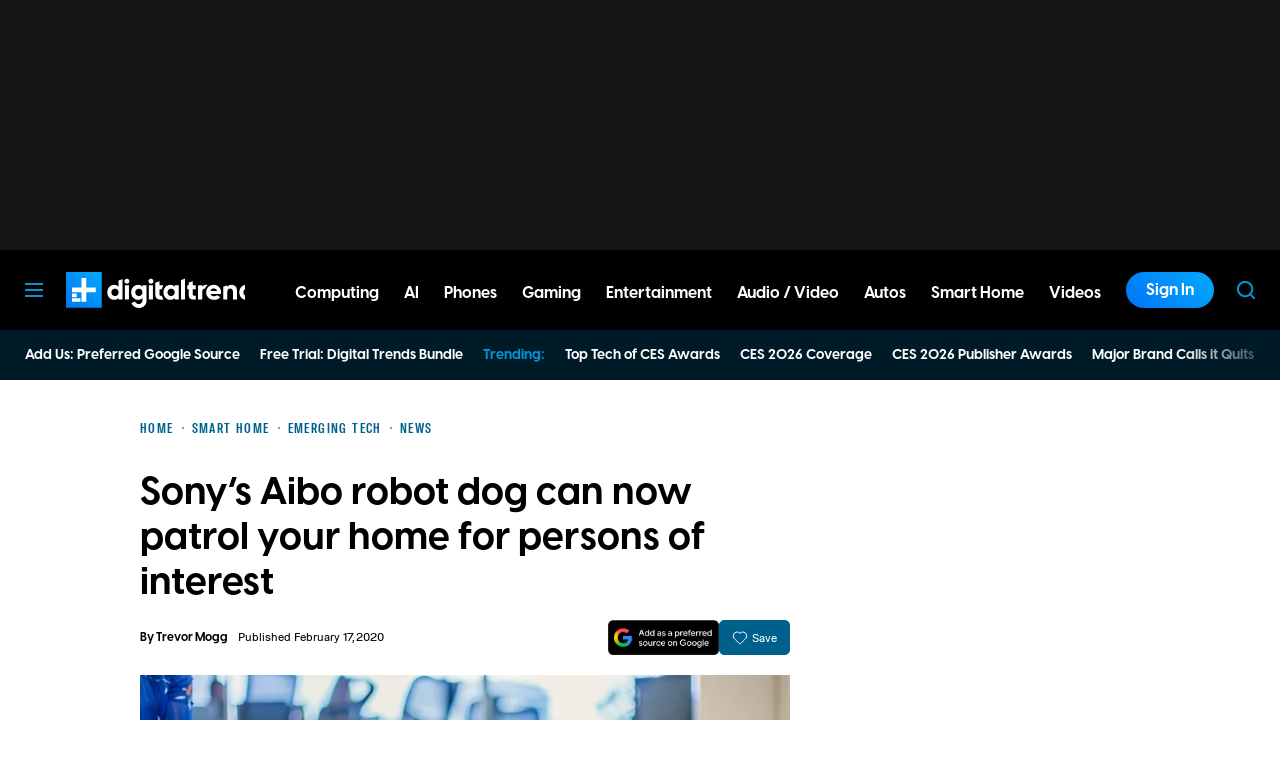

--- FILE ---
content_type: text/html; charset=UTF-8
request_url: https://www.digitaltrends.com/home/sonys-aibo-robot-dog-can-now-patrol-your-home-for-persons-of-interest/
body_size: 71104
content:
<!DOCTYPE html>
<html lang="en-us"xmlns:og="http://ogp.me/ns#" xmlns:fb="http://www.facebook.com/2008/fbml">

<head  prefix="og: http://ogp.me/ns# fb: http://ogp.me/ns/fb# article: http://ogp.me/ns/article#">
	<meta charset="UTF-8">
	<meta http-equiv="Content-Type" content="text/html; charset=UTF-8">

	<title>Sony&#039;s Aibo robot dog can now patrol your home for persons of interest - Digital Trends</title>

	<meta name='robots' content='index, follow, max-snippet:-1, max-image-preview:large, max-video-preview:-1' />
	<style>img:is([sizes="auto" i], [sizes^="auto," i]) { contain-intrinsic-size: 3000px 1500px }</style>
				<script id="dt-core-options-0">
				(function(){'use strict';var stage=decodeURIComponent(0);var options=JSON.parse(decodeURIComponent('%7B%22dt-image%22%3A%7B%22backend%22%3A%22tachyon%22%2C%22image_quality%22%3A0%2C%22snap_widths%22%3A%5B80%2C120%2C145%2C170%2C222%2C248%2C300%2C345%2C375%2C382%2C416%2C610%2C768%2C920%2C1200%2C1230%5D%2C%22base_url%22%3A%5B%22https%3A%5C%2F%5C%2Fwww.digitaltrends.com%22%5D%7D%2C%22dt-audition%22%3A%7B%22features%22%3A%7B%22timestamp%22%3A1733423884%2C%22features%22%3A%5B%5D%2C%22dateUpdated%22%3A%222024-12-05T18%3A38%3A04.752Z%22%7D%7D%2C%22dt%3Atheme%22%3A%7B%22assets%22%3A%7B%22js_uri%22%3A%22https%3A%5C%2F%5C%2Fwww.digitaltrends.com%5C%2Fcontent%5C%2Fthemes%5C%2Fdigitaltrends-2018%5C%2Fbuild%5C%2Ffront%5C%2Fjs%22%2C%22js_path%22%3A%22%5C%2Fusr%5C%2Fsrc%5C%2Fapp%5C%2Fcontent%5C%2Fthemes%5C%2Fdigitaltrends-2018%5C%2Fbuild%5C%2Ffront%5C%2Fjs%22%2C%22parent_js_uri%22%3A%22https%3A%5C%2F%5C%2Fwww.digitaltrends.com%5C%2Fcontent%5C%2Fthemes%5C%2Fdt-stardust%5C%2Fbuild%5C%2Ffront%5C%2Fjs%22%2C%22parent_js_path%22%3A%22%5C%2Fusr%5C%2Fsrc%5C%2Fapp%5C%2Fcontent%5C%2Fthemes%5C%2Fdt-stardust%5C%2Fbuild%5C%2Ffront%5C%2Fjs%22%2C%22css_uri%22%3A%22https%3A%5C%2F%5C%2Fwww.digitaltrends.com%5C%2Fcontent%5C%2Fthemes%5C%2Fdigitaltrends-2018%5C%2Fassets%5C%2Fstyles%22%2C%22css_path%22%3A%22%5C%2Fusr%5C%2Fsrc%5C%2Fapp%5C%2Fcontent%5C%2Fthemes%5C%2Fdigitaltrends-2018%5C%2Fassets%5C%2Fstyles%22%2C%22parent_css_uri%22%3A%22https%3A%5C%2F%5C%2Fwww.digitaltrends.com%5C%2Fcontent%5C%2Fthemes%5C%2Fdt-stardust%5C%2Fassets%5C%2Fstyles%22%2C%22image_uri%22%3A%22https%3A%5C%2F%5C%2Fwww.digitaltrends.com%5C%2Fcontent%5C%2Fthemes%5C%2Fdigitaltrends-2018%5C%2Fassets%5C%2Fimages%22%2C%22parent_image_uri%22%3A%22https%3A%5C%2F%5C%2Fwww.digitaltrends.com%5C%2Fcontent%5C%2Fthemes%5C%2Fdt-stardust%5C%2Fassets%5C%2Fimages%22%2C%22font_uri%22%3A%22https%3A%5C%2F%5C%2Fwww.digitaltrends.com%5C%2Fcontent%5C%2Fthemes%5C%2Fdigitaltrends-2018%5C%2Fassets%5C%2Ffonts%22%2C%22parent_font_uri%22%3A%22https%3A%5C%2F%5C%2Fwww.digitaltrends.com%5C%2Fcontent%5C%2Fthemes%5C%2Fdt-stardust%5C%2Fassets%5C%2Ffonts%22%2C%22plugin_dir%22%3A%22%5C%2Fusr%5C%2Fsrc%5C%2Fapp%5C%2Fcontent%5C%2Fplugins%22%2C%22mu_plugin_dir%22%3A%22%5C%2Fusr%5C%2Fsrc%5C%2Fapp%5C%2Fcontent%5C%2Fmu-plugins%22%2C%22vip_client_mu_plugin_dir%22%3A%22%5C%2Fusr%5C%2Fsrc%5C%2Fapp%5C%2Fcontent%5C%2Fclient-mu-plugins%22%2C%22global_assets_path%22%3A%22%5C%2Fusr%5C%2Fsrc%5C%2Fapp%5C%2Fcontent%5C%2Fthemes%5C%2FglobalAssets%5C%2F%22%7D%2C%22brand_color%22%3A%22%230095da%22%2C%22tos_url%22%3Anull%2C%22pp_url%22%3Anull%2C%22site_name%22%3A%22Digital%20Trends%22%7D%2C%22dt%3Aads%22%3A%7B%22mirror_digital_enabled%22%3Atrue%2C%22inject-ads%22%3Atrue%2C%22video-disable-ads%22%3Afalse%2C%22video-disable-discovery%22%3Afalse%7D%2C%22facebook%22%3A%7B%22facebook%3Aapp%3Aid%22%3A%22803626527068006%22%2C%22facebook%3Achannel_url%22%3A%22https%3A%5C%2F%5C%2Fwww.digitaltrends.com%5C%2Ffb-channel.php%22%2C%22facebook%3Apage%3Aid%22%3A%228522591132%22%7D%2C%22twitter%22%3A%7B%22handle%22%3A%22DigitalTrends%22%7D%2C%22pubplus%22%3A%7B%22script-url%22%3A%22%5C%2F%5C%2Fd1gofkrkum4ehe.cloudfront.net%5C%2Ftracker.js%22%7D%2C%22dt-account%22%3A%7B%22dt-client-secret%22%3A%22tQXrLReKRWAKfgLnkRumhxEERkc8f9SS3p4BBucBpLXgerHwNYQvfkpmMrNJD6zm%22%2C%22apple-client-id%22%3A%22com.digitaltrends.site.services%22%2C%22apple-redirect-uri%22%3A%22https%3A%5C%2F%5C%2Fwww.digitaltrends.com%22%2C%22apple-enabled%22%3Atrue%2C%22gsi-client_id%22%3A%22811384777544-pgrbc2g5ksmjg61234uplsm2mdknjgic.apps.googleusercontent.com%22%2C%22gsi-enabled%22%3Atrue%2C%22gsi-utm-blacklist%22%3A%5B%7B%22utm_source%22%3A%22jungroup%22%7D%5D%2C%22openpass-enabled%22%3Atrue%2C%22openpass-client-id%22%3A%22f47ad0f05ac0482c90952cea31bd84cf%22%2C%22openpass-waypoint-url%22%3A%22https%3A%5C%2F%5C%2Fwww.digitaltrends.com%5C%2Fopauth%22%7D%2C%22dt%3Acc%22%3A%7B%22default_network_order%22%3A%5B%22%22%5D%2C%22post_products%22%3A%5B%5D%2C%22is_price_hidden%22%3Afalse%7D%2C%22dt-follow%22%3A%7B%22sample-modules%22%3Afalse%7D%2C%22dt%3Anewsletter%22%3A%7B%22dt-newsletter-map%22%3A%7B%22dg2li1q15c%22%3A%7B%22recipientListId%22%3A%2211%22%2C%22segment%22%3A%22DT%20Daily%20Subscriber%22%2C%22newsletterAutoOptIn%22%3Atrue%7D%2C%22fufjhh1lqxa%22%3A%7B%22recipientListId%22%3A%2211%22%2C%22segment%22%3A%22DT%20Deals%20Subscriber%22%2C%22newsletterAutoOptIn%22%3Atrue%7D%2C%22j0pddcj8h2%22%3A%7B%22recipientListId%22%3A%2211%22%2C%22segment%22%3A%22Samsung%20Galaxy%20S24%20Launch2%22%2C%22newsletterAutoOptIn%22%3Afalse%7D%2C%225v4do24qcst%22%3A%7B%22recipientListId%22%3A%2211%22%2C%22segment%22%3A%22Respec%20Subscriber%22%2C%22newsletterAutoOptIn%22%3Afalse%7D%2C%22ljlz5cgj6b9%22%3A%7B%22recipientListId%22%3A%2211%22%2C%22segment%22%3A%22Digital%20Trends%20Partner%20Subscriber%22%2C%22newsletterAutoOptIn%22%3Atrue%7D%2C%228h3fzytqdry%22%3A%7B%22recipientListId%22%3A%2211%22%2C%22segment%22%3A%22Kamino%20Interest%22%2C%22newsletterAutoOptIn%22%3Afalse%7D%2C%228akb1aey6%22%3A%7B%22recipientListId%22%3A%2211%22%2C%22segment%22%3A%22Product%20Announcements%20Subscriber%22%2C%22newsletterAutoOptIn%22%3Atrue%7D%7D%2C%22dt-available-newsletters%22%3A%5B%7B%22id%22%3A%22dg2li1q15c%22%2C%22name%22%3A%22DT%20Daily%22%2C%22description%22%3A%22Today%27s%20tech%20news%2C%20curated%20and%20condensed%20for%20your%20inbox%22%2C%22recipientListId%22%3A%2211%22%2C%22segment%22%3A%22DT%20Daily%20Subscriber%22%2C%22newsletterAutoOptIn%22%3Atrue%7D%2C%7B%22id%22%3A%22fufjhh1lqxa%22%2C%22name%22%3A%22DT%20Deals%22%2C%22description%22%3A%22We%20track%20down%20the%20best%20deals%20on%20tech%20and%20send%20them%20directly%20to%20you%22%2C%22recipientListId%22%3A%2211%22%2C%22segment%22%3A%22DT%20Deals%20Subscriber%22%2C%22newsletterAutoOptIn%22%3Atrue%7D%2C%7B%22id%22%3A%225v4do24qcst%22%2C%22name%22%3A%22ReSpec%22%2C%22description%22%3A%22Your%20weekly%20teardown%20of%20the%20tech%20behind%20PC%20gaming%22%2C%22recipientListId%22%3A%2211%22%2C%22segment%22%3A%22Respec%20Subscriber%22%2C%22newsletterAutoOptIn%22%3Afalse%7D%2C%7B%22id%22%3A%22ljlz5cgj6b9%22%2C%22name%22%3A%22Partner%20Offers%20%26%20Announcements%22%2C%22description%22%3A%22Our%20latest%20updates%20from%20Digital%20Trends%20partners%22%2C%22recipientListId%22%3A%2211%22%2C%22segment%22%3A%22Digital%20Trends%20Partner%20Subscriber%22%2C%22newsletterAutoOptIn%22%3Atrue%7D%2C%7B%22id%22%3A%228akb1aey6%22%2C%22name%22%3A%22Product%20Announcements%22%2C%22description%22%3A%22Get%20informed%20about%20new%20features%20on%20Digital%20Trends%22%2C%22recipientListId%22%3A%2211%22%2C%22segment%22%3A%22Product%20Announcements%20Subscriber%22%2C%22newsletterAutoOptIn%22%3Atrue%7D%5D%7D%2C%22dt%3Askimlinks%22%3A%7B%22wrapping_enabled%22%3Atrue%2C%22blacklisted_domains%22%3A%5B%22deal.incogni.io%22%2C%22avid.8v4lqg.net%22%2C%22onlyoffice.com%22%2C%22go.linkby.com%22%2C%22dish-gm.sjv.io%22%2C%22usulike.sjv.io%22%2C%22howl.link%22%2C%22wyzelabsinc.pxf.io%22%2C%22majorfitness.sjv.io%22%2C%22greenmangaming.sjv.io%22%2C%22aoabt4trk.com%22%2C%22lvnta.com%22%2C%22simplypiano.sjv.io%22%2C%22emeetcom.pxf.io%22%2C%22mysteriumvpn.pxf.io%22%2C%22totalwireless.sjv.io%22%2C%22laifen.pxf.io%22%2C%22unitreerobotics.pxf.io%22%2C%22reolink.pxf.io%22%2C%22secretlab.co%22%2C%22hongkongsihoointelligenthomecolimited.pxf.io%22%2C%22sihoooffice.com%22%2C%22waterdropus.pxf.io%22%2C%22burkedecor.sjv.io%22%2C%22mgz.link%22%2C%22workspace.google.com%22%2C%22upwork.pxf.io%22%2C%22anker.pxf.io%22%2C%22appwiki.nl%22%2C%22dreoaffiliateprogram.pxf.io%22%2C%22purple-carrot.wk5q.net%22%2C%22robinhood.c3me6x.net%22%2C%22sennheiser-hearing.com%22%2C%22tmobile.prf.hn%22%2C%22music.apple.com%22%2C%22ouraring.sjv.io%22%2C%22affiliate.ipvanish.com%22%2C%22apolloneuroscience.pxf.io%22%2C%22hbomax.prf.hn%22%2C%22t-mobile.com%22%2C%22adobe.prf.hn%22%2C%22hd-hyundai.com%22%2C%22bartesian.sjv.io%22%2C%22sling-tv.pxf.io%22%2C%22fivebelow.pxf.io%22%2C%22flexitfitness.pxf.io%22%2C%22vizio.com%22%2C%22heltstudioaffiliateprogram.sjv.io%22%2C%22quicken.sjv.io%22%2C%22squarespace.syuh.net%22%2C%22hsn.uqhv.net%22%2C%22www.hsn.com%22%2C%22mrkeyshop.com%22%2C%22snakeriverfarms.pxf.io%22%2C%22xvuslink.com%22%2C%22get.surfshark.net%22%2C%22ghostbed.com%22%2C%22go.shopyourlikes.com%22%2C%22usa.kaspersky.com%22%2C%22hide.me%22%2C%22shop-links.co%22%2C%22www.shop-links.co%22%2C%22amazon.com%22%2C%22amzn.to%22%2C%22apple.com%22%2C%22apple.sjv.io%22%2C%22case-mate.com%22%2C%22linksynergy.com%22%2C%22click.linksynergy.com%22%2C%22commission-junction.com%22%2C%22huckberry.com%22%2C%22awin1.com%22%2C%22www.awin1.com%22%2C%22avantlink.com%22%2C%22www.avantlink.com%22%2C%22link.sylikes.com%22%2C%22track.flexlinkspro.com%22%2C%22rd.bizrate.com%22%2C%22prf.hn%22%2C%22aos.prf.hn%22%2C%22pntrs.com%22%2C%22pntrac.com%22%2C%22pntra.com%22%2C%22gopjn.com%22%2C%22pjatr.com%22%2C%22pjtra.com%22%2C%22shareasale.com%22%2C%22www.shareasale.com%22%2C%22cualbr.com%22%2C%22dpbolvw.net%22%2C%22emjcd.com%22%2C%22ftjcfx.com%22%2C%22jdoqocy.com%22%2C%22kqzyfj.com%22%2C%22lduhtrp.net%22%2C%22qksrv.net%22%2C%22qksz.net%22%2C%22rnsfpw.net%22%2C%22tkqlhce.com%22%2C%22tqlkg.com%22%2C%22vofzpwh.com%22%2C%22yceml.net%22%2C%22afcyhf.com%22%2C%22anrdoezrs.net%22%2C%22apmebf.com%22%2C%22awltovhc.com%22%2C%22awxibrm.co%22%2C%22www.cualbr.com%22%2C%22www.dpbolvw.net%22%2C%22www.emjcd.com%22%2C%22www.ftjcfx.com%22%2C%22www.jdoqocy.com%22%2C%22www.kqzyfj.com%22%2C%22www.lduhtrp.net%22%2C%22www.qksrv.net%22%2C%22www.qksz.net%22%2C%22www.rnsfpw.net%22%2C%22www.tkqlhce.com%22%2C%22www.tqlkg.com%22%2C%22www.vofzpwh.com%22%2C%22www.yceml.net%22%2C%22www.afcyhf.com%22%2C%22www.anrdoezrs.net%22%2C%22www.apmebf.com%22%2C%22www.awltovhc.com%22%2C%22www.awxibrm.co%22%2C%22buy.geni.us%22%2C%221-800contacts.2cw9.net%22%2C%221800baskets.w6fg.net%22%2C%221800flowers.7ymy.net%22%2C%2299designs.qvig.net%22%2C%22academysportsoutdoors.sjv.io%22%2C%22adidas.njih.net%22%2C%22adorama.rfvk.net%22%2C%22allbirds.pxf.io%22%2C%22allenedmonds.ojrq.net%22%2C%22alphaindustries.3tpfen.net%22%2C%22apple.sjv.io%22%2C%22arhaus.fx3vf7.net%22%2C%22asystem.sjv.io%22%2C%22athleticgreens.sjv.io%22%2C%22atom-tickets.pxf.io%22%2C%22avocadomattress.n5ka.net%22%2C%22awarasleep.xwrk.net%22%2C%22backcountry.tnu8.net%22%2C%22barkbox.snlv.net%22%2C%22baxterblueglasses.pxf.io%22%2C%22beckett-simonon.sjv.io%22%2C%22belkin.evyy.net%22%2C%22benchmade-modern.pxf.io%22%2C%22bespoke.iln8.net%22%2C%22bestbuy.7tiv.net%22%2C%22bigcommerce.zfrcsk.net%22%2C%22bio-bidet.sjv.io%22%2C%22bioskin.pxf.io%22%2C%22birch.fziv.net%22%2C%22bitdefender.f9tmep.net%22%2C%22blinkist.o6eiov.net%22%2C%22brandless.pxf.io%22%2C%22brentwoodhome.q77h.net%22%2C%22briogeohair.tmfhgn.net%22%2C%22burstoralcare.bts6.net%22%2C%22casemate.kxyi.net%22%2C%22casetify.hyyc7q.net%22%2C%22casper.5ad6.net%22%2C%22cheryls.9quv.net%22%2C%22coastal.pxf.io%22%2C%22cocoavia.sjv.io%22%2C%22cocoonbysealy.sjv.io%22%2C%22coinbase-consumer.sjv.io%22%2C%22constant-contact.ibfwsl.net%22%2C%22consumeracquisition.jtlo.net%22%2C%22cozeypartnerships.sjv.io%22%2C%22credit-karma-tax.pxf.io%22%2C%22creditkarma.myi4.net%22%2C%22deep-sentinel-home-security.pxf.io%22%2C%22dicks-sporting-goods.ryvx.net%22%2C%22disneyplus.bn5x.net%22%2C%22dofasting.vvtnn9.net%22%2C%22door-dash.5vju.net%22%2C%22doordash.7zd4df.net%22%2C%22dreamcloudsleep.xuok.net%22%2C%22drizly.sjv.io%22%2C%22eddiebauerus.ygwk.net%22%2C%22eight-sleep.ioym.net%22%2C%22fanatics.93n6tx.net%22%2C%22felixgray.ntaf.net%22%2C%22flaviar.5d3x.net%22%2C%22focuscamera.pxi6.net%22%2C%22footlocker.8s4u9r.net%22%2C%22freshdirect.bpu9.net%22%2C%22futurefitness.pxf.io%22%2C%22gap.igs4ds.net%22%2C%22getcairn.w9v5.net%22%2C%22getquip.d67ag4.net%22%2C%22gettyimages.68w6.net%22%2C%22ghostbed.3uu8.net%22%2C%22gifttree.vjggsg.net%22%2C%22glassesusa.7eer.net%22%2C%22go.corsair.com%22%2C%22go.novica.com%22%2C%22go.web.plus.espn.com%22%2C%22goto.target.com%22%2C%22goto.walmart.com%22%2C%22gotoconnect.sjv.io%22%2C%22gotomeeting.zvbf.net%22%2C%22grasshopper.o9o4.net%22%2C%22grenco-science.evyy.net%22%2C%22grubhub.vdcy.net%22%2C%22harryanddavid.2xc8.net%22%2C%22harrys.3tvl.net%22%2C%22healthade.sjv.io%22%2C%22helix-sleep.tkjf.net%22%2C%22hellotushy.pxf.io%22%2C%22homedepot.sjv.io%22%2C%22horizonfitness.pxf.io%22%2C%22hotspotshield.bvrd.net%22%2C%22howl.me%22%2C%22house.r2oa.net%22%2C%22hubspot.sjv.io%22%2C%22identityguard.y8uw.net%22%2C%22imazing.o67m.net%22%2C%22imp.i115008.net%22%2C%22imp.i121497.net%22%2C%22imp.i123723.net%22%2C%22imp.i125364.net%22%2C%22imp.i127288.net%22%2C%22imp.i140643.net%22%2C%22imp.i144304.net%22%2C%22imp.i146980.net%22%2C%22imp.i182465.net%22%2C%22imp.i184500.net%22%2C%22imp.i263265.net%22%2C%22imp.i263671.net%22%2C%22imp.i277339.net%22%2C%22imp.i279709.net%22%2C%22imp.i301580.net%22%2C%22imp.i305175.net%22%2C%22imp.i308314.net%22%2C%22imp.i309903.net%22%2C%22imp.i317572.net%22%2C%22imp.i334637.net%22%2C%22imp.i335971.net%22%2C%22imp.i358707.net%22%2C%22industry-west.ydow.net%22%2C%22instacart.oloiyb.net%22%2C%22intego.7eer.net%22%2C%22istockphoto.6q33.net%22%2C%22jasper.ai%22%2C%22jlab.sjv.io%22%2C%22johnelliott.znqymu.net%22%2C%22justanswer.9pctbx.net%22%2C%22knack-bags.pxf.io%22%2C%22kohls.sjv.io%22%2C%22lastpass.wo8g.net%22%2C%22leesasleep.lvuv.net%22%2C%22lenovo.vzew.net%22%2C%22letsgetchecked.7no9.net%22%2C%22levelsleep.xuvt.net%22%2C%22lifespan-fitness.e9ppfh.net%22%2C%22linkto.hrblock.com%22%2C%22logitech.cfzu.net%22%2C%22lorex-flir.obak77.net%22%2C%22lumin.7w7o67.net%22%2C%22macpaw.audw.net%22%2C%22mancrates.ln72.net%22%2C%22manitoba.zvvq7p.net%22%2C%22massdrop.7eer.net%22%2C%22mcafee-home.7eer.net%22%2C%22mint-mobile.58dp.net%22%2C%22mobvoi.m4ibck.net%22%2C%22molekule.mp4l.net%22%2C%22moment.8ocm68.net%22%2C%22mvmt.7eer.net%22%2C%22nautilus.atkw.net%22%2C%22nectar.xovt.net%22%2C%22newair.jlud63.net%22%2C%22nike.com%22%2C%22ninjakitchen.pxf.io%22%2C%22noom.8utb.net%22%2C%22nordvpn.sjv.io%22%2C%22onemore.pxf.io%22%2C%22oneplus-de.pxf.io%22%2C%22oneplus-in.pxf.io%22%2C%22onepluscom.pxf.io%22%2C%22oneplusfr.sjv.io%22%2C%22oneplusuk.sjv.io%22%2C%22ooma.vqi8.net%22%2C%22parachutehome.sjv.io%22%2C%22paramountplus.qflm.net%22%2C%22partners.alamo.com%22%2C%22partners.enterprise.com%22%2C%22partners.hotwire.com%22%2C%22paulachoiceusca.l3km.net%22%2C%22photoscom.pxf.io%22%2C%22pluralsight.pxf.io%22%2C%22pretty-litter-ca.sjv.io%22%2C%22prettylitter.sjv.io%22%2C%22puffy-affiliate-program.sjv.io%22%2C%22qustodio.sjv.io%22%2C%22razer.a9yw.net%22%2C%22scandiborn.sjv.io%22%2C%22scotchporter.5l5h.net%22%2C%22scottscheapflights.yuy8ab.net%22%2C%22semrush.sjv.io%22%2C%22sentrypc.7eer.net%22%2C%22serta.qq3wj3.net%22%2C%22setapp.sjv.io%22%2C%22shaker-and-spoon.sjv.io%22%2C%22sharkclean.sjv.io%22%2C%22sharp.iyhh.net%22%2C%22showtime.i7cdw9.net%22%2C%22shutterstock.7eer.net%22%2C%22simplehuman.sjv.io%22%2C%22skillshare.eqcm.net%22%2C%22skylum.evyy.net%22%2C%22sleep-number.sjv.io%22%2C%22smarthome.4hyab9.net%22%2C%22solostove.pxf.io%22%2C%22sportsline.evyy.net%22%2C%22spot-and-tango.i5md.net%22%2C%22starplus.sjv.io%22%2C%22stitchfix.rg35.net%22%2C%22stopandshop.li9jiy.net%22%2C%22summitsoft.evyy.net%22%2C%22sun-basket-meal-delivery-purchase.sjv.io%22%2C%22surfshark.sjv.io%22%2C%22target-prints.pxf.io%22%2C%22taylor-stitch.nnh2.net%22%2C%22tempur-pedic-sale.sjv.io%22%2C%22tempurpedic.pxf.io%22%2C%22thegreatcoursesplus.7eer.net%22%2C%22thehomedepotca.2t23.net%22%2C%22theragun.xibx.net%22%2C%22thinkcoffee.sjv.io%22%2C%22threadless.78cfvm.net%22%2C%22thumbtack.57ib.net%22%2C%22tradecoffee.pxf.io%22%2C%22traeger.uym8.net%22%2C%22trifectanutrition.llbyf9.net%22%2C%22tuftandneedle.attfm2.net%22%2C%22ultimate-ears.dubn.net%22%2C%22untuckit.9znn.net%22%2C%22vincero-watches.pxf.io%22%2C%22visible.pxf.io%22%2C%22wildbird.sjv.io%22%2C%22winc.mivh.net%22%2C%22wineaccess.sjv.io%22%2C%22wismo.sjv.io%22%2C%22woodscanada.sjv.io%22%2C%22www.fubo.tv%22%2C%22yaasa.cw3o.net%22%2C%22yetius.pxf.io%22%2C%22ziprecruiter.fdcm73.net%22%2C%22zolt.sjv.io%22%2C%22go.expressvpn.com%22%2C%22ggg.pxf.io%22%2C%22tv.apple.com%22%2C%22cdkeys.pxf.io%22%2C%22cozyla.pxf.io%22%2C%22podcasts.apple.com%22%2C%22adguard.com%22%2C%22brother.pxf.io%22%2C%22lg.com%22%2C%22supershop.sjv.io%22%2C%22www.lenovo.com%22%5D%2C%22blacklisted_patterns%22%3A%5B%5D%7D%2C%22dt%3Auid2%22%3A%7B%22uid2-token-generation-enabled%22%3Atrue%7D%2C%22dtvideos%22%3A%7B%22content_injected_video_is_eligible%22%3Atrue%7D%2C%22dt-connatix%22%3A%7B%22related-player-id%22%3A%2265fece0c-941b-4d77-b455-b6d23b01b35b%22%7D%2C%22qnqb92BhrzmkpqGx%22%3A%7B%22post_sharing_data%22%3A%7B%22object_id%22%3A2305982%2C%22taxonomy%22%3A%22%22%2C%22url%22%3A%22https%3A%5C%2F%5C%2Fwww.digitaltrends.com%5C%2Fhome%5C%2Fsonys-aibo-robot-dog-can-now-patrol-your-home-for-persons-of-interest%5C%2F%22%2C%22summary%22%3A%22Sony%20released%20the%20all-new%20Aibo%20in%20the%20U.S.%20around%20nine%20months%20ago%2C%20and%20since%20then%20the%20robot%20dog%20has%20%28hopefully%29%20been%20melting%20owners%27%20hearts%20with%20its%20cute%20looks%20and%20clever%20tricks.%20Now%20it%20has%20a%20new%20one%20up%20its%20sleeve.%22%2C%22title%22%3A%22Sony%26%238217%3Bs%20Aibo%20robot%20dog%20can%20now%20patrol%20your%20home%20for%20persons%20of%20interest%22%2C%22image%22%3A%22https%3A%5C%2F%5C%2Fwww.digitaltrends.com%5C%2Ftachyon%5C%2F2018%5C%2F10%5C%2Fsony-aibo-robot-dog-29977.jpg%3Ffit%3D1920%252C1280%22%2C%22twitter_text%22%3A%22Sony%26%238217%3Bs%20Aibo%20robot%20dog%20can%20now%20patrol%20your%20home%20for%20persons%20of%20interest%22%2C%22twitter_hash_tags%22%3A%22%22%7D%7D%2C%22global%22%3A%7B%22ajaxurl%22%3A%22https%3A%5C%2F%5C%2Fwww.digitaltrends.com%5C%2Fwp-admin%5C%2Fadmin-ajax.php%22%2C%22home%22%3A%22https%3A%5C%2F%5C%2Fwww.digitaltrends.com%22%7D%2C%22dt_videos%22%3A%7B%22autoplay_desktop%22%3Atrue%2C%22lazy_load%22%3Atrue%7D%7D'));window.dtcAllOptions=window.dtcAllOptions||{};if(stage>0){Object.keys(options).forEach(function(groupK){if(options[groupK]&&typeof options[groupK]==='object'){Object.keys(options[groupK]).forEach(function(k){if(!window.dtcAllOptions[groupK]||typeof window.dtcAllOptions[groupK]!=='object'){window.dtcAllOptions[groupK]={}}
window.dtcAllOptions[groupK][k]=options[groupK][k]})}})}else{window.dtcAllOptions=options}}())			</script>
						<link rel="preload" href="https://www.digitaltrends.com/content/themes/dt-stardust/build/front/js/dt-ads.min.js?ver=1768491998" as="script">
							<meta name="keywords" content="Smart Home,AIBO,robot dog,Sony" />
									<link rel="preload" href="https://www.digitaltrends.com/content/themes/dt-stardust/assets/fonts/molde-regular-webfont.woff2" as="font" type="font/woff2" crossorigin>
									<link rel="preload" href="https://www.digitaltrends.com/content/themes/dt-stardust/assets/fonts/visbycf-bold-webfont.woff2" as="font" type="font/woff2" crossorigin>
									<link rel="preload" href="https://www.digitaltrends.com/content/themes/dt-stardust/assets/fonts/molde-condensed-bold-webfont.woff2" as="font" type="font/woff2" crossorigin>
				
	<!-- This site is optimized with the Yoast SEO plugin v26.0 - https://yoast.com/wordpress/plugins/seo/ -->
	<link rel="canonical" href="https://www.digitaltrends.com/home/sonys-aibo-robot-dog-can-now-patrol-your-home-for-persons-of-interest/" />
	<meta property="og:locale" content="en_US" />
	<meta property="og:type" content="article" />
	<meta property="og:title" content="Sony&#8217;s Aibo robot dog can now patrol your home for persons of interest" />
	<meta property="og:description" content="Sony released the all-new Aibo in the U.S. around nine months ago, and since then the robot dog has (hopefully) been melting owners&#039; hearts with its cute looks and clever tricks. Now it has a new one up its sleeve." />
	<meta property="og:url" content="https://www.digitaltrends.com/home/sonys-aibo-robot-dog-can-now-patrol-your-home-for-persons-of-interest/" />
	<meta property="og:site_name" content="Digital Trends" />
	<meta property="og:image" content="https://www.digitaltrends.com/tachyon/2018/10/sony-aibo-robot-dog-29977.jpg?resize=1200%2C630" />
	<meta property="og:image:width" content="1200" />
	<meta property="og:image:height" content="630" />
	<meta property="og:image:type" content="image/jpeg" />
	<meta name="author" content="Trevor Mogg" />
	<meta name="twitter:card" content="summary_large_image" />
	<meta name="twitter:image" content="https://www.digitaltrends.com/tachyon/2018/10/sony-aibo-robot-dog-29977.jpg?resize=800%2C418" />
	<meta name="twitter:site" content="@DigitalTrends" />
	<meta name="twitter:label1" content="Written by" />
	<meta name="twitter:data1" content="Trevor Mogg" />
	<meta name="twitter:label2" content="Est. reading time" />
	<meta name="twitter:data2" content="3 minutes" />
	<script type="application/ld+json" class="yoast-schema-graph">{"@context":"https://schema.org","@graph":[{"@type":"WebPage","@id":"https://www.digitaltrends.com/home/sonys-aibo-robot-dog-can-now-patrol-your-home-for-persons-of-interest/","url":"https://www.digitaltrends.com/home/sonys-aibo-robot-dog-can-now-patrol-your-home-for-persons-of-interest/","name":"Sony's Aibo robot dog can now patrol your home for persons of interest - Digital Trends","isPartOf":{"@id":"https://www.digitaltrends.com/#website"},"primaryImageOfPage":{"@id":"https://www.digitaltrends.com/home/sonys-aibo-robot-dog-can-now-patrol-your-home-for-persons-of-interest/#primaryimage"},"image":{"@id":"https://www.digitaltrends.com/home/sonys-aibo-robot-dog-can-now-patrol-your-home-for-persons-of-interest/#primaryimage"},"thumbnailUrl":"https://www.digitaltrends.com/tachyon/2018/10/sony-aibo-robot-dog-29977.jpg?fit=1920%2C1280","datePublished":"2019-03-19T07:15:44+00:00","dateModified":"2020-02-17T11:10:05+00:00","author":{"@id":"https://www.digitaltrends.com/#/schema/person/a3e8a7a837e949061b91d21faec700c9"},"inLanguage":"en-US","potentialAction":[{"@type":"ReadAction","target":["https://www.digitaltrends.com/home/sonys-aibo-robot-dog-can-now-patrol-your-home-for-persons-of-interest/"]}],"speakable":{"@type":"SpeakableSpecification","xpath":["/html/head/title","/html/head/meta[@name='description']/@content"]}},{"@type":"ImageObject","inLanguage":"en-US","@id":"https://www.digitaltrends.com/home/sonys-aibo-robot-dog-can-now-patrol-your-home-for-persons-of-interest/#primaryimage","url":"https://www.digitaltrends.com/tachyon/2018/10/sony-aibo-robot-dog-29977.jpg?fit=1920%2C1280","contentUrl":"https://www.digitaltrends.com/tachyon/2018/10/sony-aibo-robot-dog-29977.jpg?fit=1920%2C1280","width":1920,"height":1280,"caption":"Sony Aibo Robot Dog"},{"@type":"WebSite","@id":"https://www.digitaltrends.com/#website","url":"https://www.digitaltrends.com/","name":"Digital Trends","description":"Tech Product Reviews, How To, Best Ofs, deals and Advice","potentialAction":[{"@type":"SearchAction","target":{"@type":"EntryPoint","urlTemplate":"https://www.digitaltrends.com/?s={search_term_string}"},"query-input":{"@type":"PropertyValueSpecification","valueRequired":true,"valueName":"search_term_string"}}],"inLanguage":"en-US"},{"@type":"Person","@id":"https://www.digitaltrends.com/#/schema/person/a3e8a7a837e949061b91d21faec700c9","name":"Trevor Mogg","description":"Not so many moons ago, Trevor moved from one tea-loving island nation that drives on the left (Britain) to another (Japan). As far as electronics are concerned, he's in the right place, with the East Asian country continuing to produce a plethora of gadgets and gizmos for tech addicts around the world. When not writing for Digital Trends, Trevor can be found out and about taking far too many photos, or in front of his computer trying to sort them all out.","knowsAbout":["https://www.digitaltrends.com/topic/amazon/","https://www.digitaltrends.com/mobile/android/","https://www.digitaltrends.com/topic/apple/","https://www.digitaltrends.com/home/appliances/","https://www.digitaltrends.com/computing/artificial-intelligence/","https://www.digitaltrends.com/topic/blackberry-10/","https://www.digitaltrends.com/topic/business/","https://www.digitaltrends.com/mobile/carriers/","https://www.digitaltrends.com/topic/chatgpt/","https://www.digitaltrends.com/topic/coronavirus/","https://www.digitaltrends.com/topic/cybersecurity/","https://www.digitaltrends.com/topic/videos/","https://www.digitaltrends.com/topic/cool-tech/","https://www.digitaltrends.com/topic/facebook/","https://www.digitaltrends.com/topic/features/","https://www.digitaltrends.com/topic/google/","https://www.digitaltrends.com/topic/health-fitness/","https://www.digitaltrends.com/topic/instagram/","https://www.digitaltrends.com/topic/intel/","https://www.digitaltrends.com/computing/laptops/","https://www.digitaltrends.com/topic/lg/","https://www.digitaltrends.com/movies/marvel/","https://www.digitaltrends.com/topic/microsoft/","https://www.digitaltrends.com/topic/motorola/","https://www.digitaltrends.com/home-theater/music-streaming-services/","https://www.digitaltrends.com/topic/netflix/","https://www.digitaltrends.com/gaming/nintendo/","https://www.digitaltrends.com/topic/pc-gaming/","https://www.digitaltrends.com/mobile/apps/","https://www.digitaltrends.com/gaming/pokemon-go/","https://www.digitaltrends.com/topic/samsung/","https://www.digitaltrends.com/movies/sci-fi/","https://www.digitaltrends.com/topic/smart-cities/","https://www.digitaltrends.com/topic/snapchat/","https://www.digitaltrends.com/computing/software/","https://www.digitaltrends.com/topic/sony/","https://www.digitaltrends.com/space/spacex/","https://www.digitaltrends.com/home-theater/speakers/","https://www.digitaltrends.com/topic/streaming/","https://www.digitaltrends.com/topic/tech-for-change/","https://www.digitaltrends.com/topic/news/","https://www.digitaltrends.com/cars/tesla/","https://www.digitaltrends.com/topic/the-food-fight/","https://www.digitaltrends.com/topic/tiktok/","https://www.digitaltrends.com/cars/toyota/","https://www.digitaltrends.com/topic/twitter/","https://www.digitaltrends.com/topic/virtual-reality/","https://www.digitaltrends.com/topic/work-from-home/","https://www.digitaltrends.com/topic/youtube/","https://www.digitaltrends.com/android/","https://www.digitaltrends.com/apple/","https://www.digitaltrends.com/home-theater/","https://www.digitaltrends.com/business/","https://www.digitaltrends.com/cars/","https://www.digitaltrends.com/computing/","https://www.digitaltrends.com/cool-tech/","https://www.digitaltrends.com/movies/","https://www.digitaltrends.com/gaming/","https://www.digitaltrends.com/health-fitness/","https://www.digitaltrends.com/mobile/","https://www.digitaltrends.com/music/","https://www.digitaltrends.com/outdoors/","https://www.digitaltrends.com/phones/","https://www.digitaltrends.com/photography/","https://www.digitaltrends.com/home/","https://www.digitaltrends.com/social-media/","https://www.digitaltrends.com/space/","https://www.digitaltrends.com/tablets/","https://www.digitaltrends.com/trash/","https://www.digitaltrends.com/virtual-reality/","https://www.digitaltrends.com/wearables/","https://www.digitaltrends.com/web/"],"url":"https://www.digitaltrends.com/users/trevor_mogg/"}]}</script>
	<!-- / Yoast SEO plugin. -->


<meta property="article:published_time" content="2019-03-19T00:15:44-07:00" />
<meta property="article:modified_time" content="2020-02-17T03:10:05-08:00" />
			<meta property="og:image:width" content="1200" />
			<meta property="og:image:height" content="630" />
			<link rel="alternate" type="application/rss+xml" title="Digital Trends &raquo; Feed" href="https://www.digitaltrends.com/feed/" />
<style id='wp-block-library-inline-css' type='text/css'>
:root{--wp-admin-theme-color:#007cba;--wp-admin-theme-color--rgb:0,124,186;--wp-admin-theme-color-darker-10:#006ba1;--wp-admin-theme-color-darker-10--rgb:0,107,161;--wp-admin-theme-color-darker-20:#005a87;--wp-admin-theme-color-darker-20--rgb:0,90,135;--wp-admin-border-width-focus:2px;--wp-block-synced-color:#7a00df;--wp-block-synced-color--rgb:122,0,223;--wp-bound-block-color:var(--wp-block-synced-color)}@media (min-resolution:192dpi){:root{--wp-admin-border-width-focus:1.5px}}.wp-element-button{cursor:pointer}:root{--wp--preset--font-size--normal:16px;--wp--preset--font-size--huge:42px}:root .has-very-light-gray-background-color{background-color:#eee}:root .has-very-dark-gray-background-color{background-color:#313131}:root .has-very-light-gray-color{color:#eee}:root .has-very-dark-gray-color{color:#313131}:root .has-vivid-green-cyan-to-vivid-cyan-blue-gradient-background{background:linear-gradient(135deg,#00d084,#0693e3)}:root .has-purple-crush-gradient-background{background:linear-gradient(135deg,#34e2e4,#4721fb 50%,#ab1dfe)}:root .has-hazy-dawn-gradient-background{background:linear-gradient(135deg,#faaca8,#dad0ec)}:root .has-subdued-olive-gradient-background{background:linear-gradient(135deg,#fafae1,#67a671)}:root .has-atomic-cream-gradient-background{background:linear-gradient(135deg,#fdd79a,#004a59)}:root .has-nightshade-gradient-background{background:linear-gradient(135deg,#330968,#31cdcf)}:root .has-midnight-gradient-background{background:linear-gradient(135deg,#020381,#2874fc)}.has-regular-font-size{font-size:1em}.has-larger-font-size{font-size:2.625em}.has-normal-font-size{font-size:var(--wp--preset--font-size--normal)}.has-huge-font-size{font-size:var(--wp--preset--font-size--huge)}.has-text-align-center{text-align:center}.has-text-align-left{text-align:left}.has-text-align-right{text-align:right}#end-resizable-editor-section{display:none}.aligncenter{clear:both}.items-justified-left{justify-content:flex-start}.items-justified-center{justify-content:center}.items-justified-right{justify-content:flex-end}.items-justified-space-between{justify-content:space-between}.screen-reader-text{border:0;clip-path:inset(50%);height:1px;margin:-1px;overflow:hidden;padding:0;position:absolute;width:1px;word-wrap:normal!important}.screen-reader-text:focus{background-color:#ddd;clip-path:none;color:#444;display:block;font-size:1em;height:auto;left:5px;line-height:normal;padding:15px 23px 14px;text-decoration:none;top:5px;width:auto;z-index:100000}html :where(.has-border-color){border-style:solid}html :where([style*=border-top-color]){border-top-style:solid}html :where([style*=border-right-color]){border-right-style:solid}html :where([style*=border-bottom-color]){border-bottom-style:solid}html :where([style*=border-left-color]){border-left-style:solid}html :where([style*=border-width]){border-style:solid}html :where([style*=border-top-width]){border-top-style:solid}html :where([style*=border-right-width]){border-right-style:solid}html :where([style*=border-bottom-width]){border-bottom-style:solid}html :where([style*=border-left-width]){border-left-style:solid}html :where(img[class*=wp-image-]){height:auto;max-width:100%}:where(figure){margin:0 0 1em}html :where(.is-position-sticky){--wp-admin--admin-bar--position-offset:var(--wp-admin--admin-bar--height,0px)}@media screen and (max-width:600px){html :where(.is-position-sticky){--wp-admin--admin-bar--position-offset:0px}}
</style>
<style id='classic-theme-styles-inline-css' type='text/css'>
/*! This file is auto-generated */
.wp-block-button__link{color:#fff;background-color:#32373c;border-radius:9999px;box-shadow:none;text-decoration:none;padding:calc(.667em + 2px) calc(1.333em + 2px);font-size:1.125em}.wp-block-file__button{background:#32373c;color:#fff;text-decoration:none}
</style>
<style id="dt-single-head-style">.b-drop select{font-family:Visby CF,-apple-system,BlinkMacSystemFont,Segoe UI,Helvetica,Arial,sans-serif;font-weight:700}.b-cc-collapsed-buttons{font-family:Molde,-apple-system,BlinkMacSystemFont,Segoe UI,Helvetica,Arial,sans-serif}.b-headline--category .b-headline__description-title{font-family:Molde,-apple-system,BlinkMacSystemFont,Segoe UI,Helvetica,Arial,sans-serif;font-weight:700;letter-spacing:.02em;text-transform:uppercase}.b-cc-partner__heading{font-family:Visby CF,-apple-system,BlinkMacSystemFont,Segoe UI,Helvetica,Arial,sans-serif;font-weight:700;letter-spacing:.1em;text-transform:uppercase}.dtads-location:before{font-family:Molde,-apple-system,BlinkMacSystemFont,Segoe UI,Helvetica,Arial,sans-serif}.b-headline__crumbs{font-family:Molde Condensed,-apple-system,BlinkMacSystemFont,Segoe UI,Helvetica,Arial,sans-serif;letter-spacing:.1em;text-transform:uppercase}.b-drop option{font-family:Molde,-apple-system,BlinkMacSystemFont,Segoe UI,Helvetica,Arial,sans-serif}.b-nav{font-weight:700}.b-nav,.b-sub{font-family:Visby CF,-apple-system,BlinkMacSystemFont,Segoe UI,Helvetica,Arial,sans-serif}.b-byline__authors,.b-cc-compact__title,.b-cc-partner__title,.b-connatix__label,.b-content .b-related-links__title,.b-content .b-versus-section__subtitle,.b-content .b-versus-section__title,.b-content>h2,.b-content>h3,.b-content>h4,.b-content>h5,.b-content>h6,.b-headline__title,.b-media-jump__title,.b-media__title,.b-page-blank-canvas h1,.b-page-blank-canvas h2,.b-page-blank-canvas h3,.b-page-blank-canvas h4,.b-page-blank-canvas h5,.b-page-blank-canvas h6,.b-page-full-width h1,.b-page-full-width h2,.b-page-full-width h3,.b-page-full-width h4,.b-page-full-width h5,.b-page-full-width h6,.b-review-hud>.wp-block-group__inner-container__title,.b-review__title,.b-toggle-option__heading,.b-topic-promo-hub__title,.b-versus-item__title,.block-editor .editor-styles-wrapper h1,.block-editor .editor-styles-wrapper h2,.block-editor .editor-styles-wrapper h3,.block-editor .editor-styles-wrapper h4,.block-editor .editor-styles-wrapper h5,.block-editor .editor-styles-wrapper h6{font-family:Visby CF,-apple-system,BlinkMacSystemFont,Segoe UI,Helvetica,Arial,sans-serif;font-weight:700}
/*! sanitize.css v8.0.0 | CC0 License | github.com/csstools/sanitize.css */*,:after,:before{background-repeat:no-repeat;box-sizing:border-box}:after,:before{text-decoration:inherit;vertical-align:inherit}html{-ms-text-size-adjust:100%;-webkit-text-size-adjust:100%;cursor:default;font-family:system-ui,-apple-system,Segoe UI,Roboto,Ubuntu,Cantarell,Noto Sans,sans-serif,Apple Color Emoji,Segoe UI Emoji,Segoe UI Symbol,Noto Color Emoji;line-height:1.15;tab-size:4;word-break:break-word}body{margin:0}h1{font-size:2em;margin:.67em 0}hr{height:0;overflow:visible}main{display:block}nav ol,nav ul{list-style:none}pre{font-family:Menlo,Consolas,Roboto Mono,Ubuntu Monospace,Noto Mono,Oxygen Mono,Liberation Mono,monospace;font-size:1em}a{background-color:#fff0}abbr[title]{text-decoration:underline;-webkit-text-decoration:underline dotted;text-decoration:underline dotted}b,strong{font-weight:bolder}code,kbd,samp{font-family:Menlo,Consolas,Roboto Mono,Ubuntu Monospace,Noto Mono,Oxygen Mono,Liberation Mono,monospace;font-size:1em}small{font-size:80%}::selection{background-color:#b3d4fc;color:#000;text-shadow:none}audio,canvas,iframe,img,svg,video{vertical-align:middle}audio,video{display:inline-block}audio:not([controls]){display:none;height:0}img{border-style:none}svg:not([fill]){fill:currentColor}svg:not(:root){overflow:hidden}table{border-collapse:collapse}button,input,select,textarea{font-family:inherit;font-size:inherit;line-height:inherit}button,input,select{margin:0}button{overflow:visible;text-transform:none}[type=button],[type=reset],[type=submit],button{-webkit-appearance:button}fieldset{padding:.35em .75em .625em}input{overflow:visible}legend{color:inherit;display:table;max-width:100%;white-space:normal}progress{display:inline-block;vertical-align:baseline}select{text-transform:none}textarea{margin:0;overflow:auto;resize:vertical}[type=checkbox],[type=radio]{padding:0}[type=search]{-webkit-appearance:textfield;outline-offset:-2px}::-webkit-inner-spin-button,::-webkit-outer-spin-button{height:auto}::-webkit-input-placeholder{color:inherit;opacity:.54}::-webkit-search-decoration{-webkit-appearance:none}::-webkit-file-upload-button{-webkit-appearance:button;font:inherit}::-moz-focus-inner{border-style:none;padding:0}:-moz-focusring{outline:1px dotted ButtonText}details,dialog{display:block}dialog{background-color:#fff;border:solid;color:#000;height:fit-content;left:0;margin:auto;padding:1em;position:absolute;right:0;width:fit-content}dialog:not([open]){display:none}summary{display:list-item}canvas{display:inline-block}template{display:none}[tabindex],a,area,button,input,label,select,summary,textarea{touch-action:manipulation}[hidden]{display:none}[aria-busy=true]{cursor:progress}[aria-controls]{cursor:pointer}[aria-disabled=true],[disabled]{cursor:not-allowed}[aria-hidden=false][hidden]:not(:focus){clip:rect(0,0,0,0);display:inherit;position:absolute}.dt-clamp{-webkit-box-orient:vertical;display:-webkit-box;overflow:hidden;text-overflow:ellipsis}.dt-clamp p{display:inline}.dt-clamp-1{-webkit-line-clamp:1}.dt-clamp-2{-webkit-line-clamp:2}.dt-clamp-3{-webkit-line-clamp:3}.dt-clamp-4{-webkit-line-clamp:4}.dt-clamp-5{-webkit-line-clamp:5}.dt-clamp-6{-webkit-line-clamp:6}.dt-clamp-7{-webkit-line-clamp:7}.dt-clamp-8{-webkit-line-clamp:8}.dt-clamp-9{-webkit-line-clamp:9}.dt-clamp-10{-webkit-line-clamp:10}@media (min-width:700px){.dt-clamp-large-1{-webkit-line-clamp:1}.dt-clamp-large-2{-webkit-line-clamp:2}.dt-clamp-large-3{-webkit-line-clamp:3}.dt-clamp-large-4{-webkit-line-clamp:4}.dt-clamp-large-5{-webkit-line-clamp:5}.dt-clamp-large-6{-webkit-line-clamp:6}.dt-clamp-large-7{-webkit-line-clamp:7}.dt-clamp-large-8{-webkit-line-clamp:8}.dt-clamp-large-9{-webkit-line-clamp:9}.dt-clamp-large-10{-webkit-line-clamp:10}}img.dt-lazy-loading,img.dt-lazy-pending{background-color:#000;opacity:.04}img.dt-lazy-loaded{opacity:1}.dtvideos-container{z-index:11}.dtvideos-container.is-loaded .dtvideos-aspect{display:none}.dtvideos-details{color:var(--fine-text-color);font-size:3.2vw;line-height:1.3;margin:2.66667vw 0}.dtvideos-description{margin-top:2.66667vw}.dtvideos-description.dt-clamp-2{max-height:8vw}.dtvideos-readmore{border-bottom:1px solid var(--link-underline-color);color:var(--link-color);cursor:pointer;padding-bottom:1px}.dtvideos-readmore:active,.dtvideos-readmore:hover{border-bottom-color:var(--link-underline-hover-color);color:var(--link-hover-color);text-decoration:none}@media (min-width:700px){.dtvideos-details{font-size:12px;margin:10px 0}.dtvideos-description{margin-top:10px}.dtvideos-description.dt-clamp-2{max-height:30px}}.dtads-desktop,.dtads-mobile,.dtads-tablet{display:none!important}.dtads-location{position:relative;width:100%}.dtads-location:before{color:var(--fine-text-color);content:"Advertisement";font-size:12px;left:0;line-height:1;position:absolute;right:0;text-align:center;top:-18px}.dtads-adhesion:before,.dtads-atn:before,.dtads-btn:before,.dtads-interstitial:before,.dtads-out-of-page:before{display:none}@media (max-width:699px){.dtads-mobile{display:block!important}}@media (min-width:700px){.dtads-tablet{display:block!important}}@media (min-width:1050px){.dtads-desktop{display:block!important}}.addeventatc{-webkit-font-smoothing:antialiased!important;-webkit-tap-highlight-color:#fff0;border-radius:3px;box-shadow:0 0 0 .5px rgb(50 50 93 / .17),0 2px 5px 0 rgb(50 50 93 / .1),0 1px 1.5px 0 rgb(0 0 0 / .07),0 1px 2px 0 rgb(0 0 0 / .08),0 0 0 0 transparent!important;color:#000!important;display:inline-block;font-size:15px;line-height:100%;padding:13px 12px 12px 43px;text-decoration:none;text-shadow:1px 1px 1px rgb(0 0 0 / .004)}.dt-google-read-aloud{display:block;margin:3.2vw 0 1.06667vw;min-height:55px}@media (min-width:700px){.dt-google-read-aloud{margin:15px 0 -15px}}#credential_picker_container,#credential_picker_iframe{z-index:2000000000!important}#wpadminbar{border-bottom:1px solid #4e4e4e!important;position:absolute!important;z-index:5000002!important}.wp-caption-text{color:var(--content-text-color);font-size:3.2vw;line-height:1.3;margin-bottom:0!important;margin-top:2.66667vw;vertical-align:middle}.wp-caption-text .credit,.wp-caption-text .text{display:inline}.wp-caption-text .text a{color:inherit;text-decoration:underline}.wp-caption-text .text+.credit{margin-left:4vw}.wp-caption-text .text+.credit:before{content:"|";left:-2.4vw;position:relative;top:-.26667vw;vertical-align:text-top}.wp-caption-text ul{margin-top:4vw}.wp-caption-text li{display:block}.wp-caption-text li .num{font-weight:700}.wp-caption-text li:not(:last-child){margin-right:1.2em}.wp-caption-text .credit{color:var(--fine-text-color)}@media (min-width:700px){.wp-caption-text{font-size:12px;margin-bottom:0!important;margin-top:10px}.wp-caption-text .text+.credit{margin-left:15px}.wp-caption-text .text+.credit:before{left:-9px;top:-1px}.wp-caption-text ul{margin-top:15px}}.ot-form-wrapper{height:100%}.ot-form-wrapper iframe{border:none;height:100%;width:100%}.pushly-prompt-window:not(.managed),.pushly_popover:not(.managed){z-index:10000000!important}@font-face{font-display:optional;font-family:Molde;font-style:normal;font-weight:400;src:url(/content/themes/dt-stardust/assets/fonts/molde-regular-webfont.woff2) format("woff2"),url(/content/themes/dt-stardust/assets/fonts/molde-regular-webfont.woff) format("woff")}@font-face{font-display:optional;font-family:Molde;font-style:normal;font-weight:700;src:url(/content/themes/dt-stardust/assets/fonts/molde-bold-webfont.woff2) format("woff2"),url(/content/themes/dt-stardust/assets/fonts/molde-bold-webfont.woff) format("woff")}@font-face{font-display:optional;font-family:Visby CF;font-style:normal;font-weight:400;src:url(/content/themes/dt-stardust/assets/fonts/visbycf-regular-webfont.woff2) format("woff2"),url(/content/themes/dt-stardust/assets/fonts/visbycf-regular-webfont.woff) format("woff")}@font-face{font-display:optional;font-family:Visby CF;font-style:normal;font-weight:700;src:url(/content/themes/dt-stardust/assets/fonts/visbycf-bold-webfont.woff2) format("woff2"),url(/content/themes/dt-stardust/assets/fonts/visbycf-bold-webfont.woff) format("woff")}@font-face{font-display:swap;font-family:Molde Condensed;font-style:normal;font-weight:400;src:url(/content/themes/dt-stardust/assets/fonts/molde-condensed-bold-webfont.woff2) format("woff2"),url(/content/themes/dt-stardust/assets/fonts/molde-condensed-bold-webfont.woff) format("woff")}@keyframes fade-in{0%{opacity:0}to{opacity:1}}@keyframes fade-out{0%{opacity:1}to{opacity:0}}@keyframes scale-up{0%{transform:scale(0)}to{transform:scale(1)}}@keyframes slide-up{0%{transform:translate3d(0,100%,0)}to{transform:translateZ(0)}}body,html{-moz-osx-font-smoothing:grayscale;-webkit-font-smoothing:antialiased}body{background:#fff;color:#000;font-family:Molde,-apple-system,BlinkMacSystemFont,Segoe UI,Helvetica,Arial,sans-serif;font-size:16px;line-height:1;min-height:100%;overflow-x:hidden}button::-moz-focus-inner,input::-moz-focus-inner{border:0;padding:0}fieldset{border:0;margin:0;padding:0}button,input[type=button],input[type=reset],input[type=submit]{-webkit-appearance:button;background-color:#fff0;background-image:none;border:0;border-radius:0;color:inherit;cursor:pointer;font:inherit;line-height:normal;overflow:visible;padding:0;text-align:left;-webkit-user-select:none;-ms-user-select:none;user-select:none}a,button,input,select,textarea{outline-color:#00608c}a:active,button:active,input:active,select:active,textarea:active{outline:none}ol,ul{list-style-type:none;padding:0}a{color:inherit;text-decoration:none}a:hover{text-decoration:underline}h1,h2,h3,h4,h5,h6{font-size:1em;font-weight:inherit}figure,h1,h2,h3,h4,h5,h6,iframe,li,ol,p,ul{margin:0}cite{font-style:normal}iframe,img{border:0}@media (max-width:320px){body,html{-moz-osx-font-smoothing:auto;-webkit-font-smoothing:subpixel-antialiased}}.is-visually-hidden{clip:rect(0 0 0 0);border:0;height:1px;margin:-1px;overflow:hidden;padding:0;position:absolute;width:1px}.is-hidden{display:none}.is-text-center{text-align:center}:root{--aside-background-color:#f6f6f6;--aside-divider-color:hsla(180,2%,75%,.25);--background-color-rgb:255,255,255;--background-color:#fff;--button-gradient:linear-gradient(45deg,#0074f5,#03aaff);--button-muted-background-color:#bec1c1;--button-background-color:#00608c;--button-text-color:#fff;--content-text-color:#000;--control-off-background-color:#c2c2c2;--control-on-background-color:#00608c;--divider-color:hsla(0,0%,44%,.25);--emphasis-color:#000;--error-color:#cc311e;--field-background-color:#fff;--field-border-color:rgba(0,0,0,.1);--field-text-color:#000;--fine-text-color:#707070;--framing-background-color:#00608c;--framing-text-color:#fff;--hyphen-color:#707070;--icon-color:#00608c;--icon-filter:grayscale(1) brightness(0.5);--image-display:block;--image-icon-color:#00608c;--image-overlay-color:hsla(0,0%,100%,.9);--image-overlay-icon-color:#00608c;--image-reverse-display:none;--label-color:#00608c;--link-color:#00608c;--link-underline-color:rgba(0,96,140,.5);--link-underline-hover-color:#00608c;--shop-button-background-color:#cc311e;--shop-button-text-color:#fff;--text-link-color:#000;--text-link-hover-color:#00608c;--text-link-underline-color:rgba(0,0,0,.5);--text-link-underline-hover-color:#00608c;--tag-background-color:#e0e0e0;--tag-text-color:#000;--text-color:#707070;--title-color:#000;--tint-color:rgba(0,0,0,.6)}.theme-accent{--aside-background-color:#151515;--aside-divider-color:hsla(180,2%,75%,.25);--background-color-rgb:0,27,40;--background-color:#001b28;--button-background-color:#0095d9;--button-text-color:#fff;--content-text-color:#fff;--control-off-background-color:#a8aab3;--control-on-background-color:#0095d9;--divider-color:hsla(180,2%,75%,.25);--emphasis-color:#fff;--fine-text-color:#a8aab3;--hyphen-color:#fff;--icon-color:#0095d9;--icon-filter:brightness(0) invert(1);--image-display:none;--image-icon-color:#0095d9;--image-overlay-color:hsla(0,0%,100%,.9);--image-reverse-display:block;--label-color:#0095d9;--link-color:#0095d9;--link-underline-color:rgba(0,149,217,.5);--link-underline-hover-color:#0095d9;--text-color:#a8aab3;--title-color:#fff}.b-page--dark,.theme-dark{--aside-background-color:#151515;--aside-divider-color:hsla(180,2%,75%,.25);--background-color-rgb:0,0,0;--background-color:#000;--button-background-color:#0095d9;--button-text-color:#fff;--content-text-color:#fff;--control-off-background-color:#a8aab3;--control-on-background-color:#0095d9;--divider-color:hsla(180,2%,75%,.25);--emphasis-color:#fff;--fine-text-color:#a8aab3;--hyphen-color:#fff;--icon-color:#0095d9;--icon-filter:brightness(0) invert(1);--image-display:none;--image-icon-color:#0095d9;--image-overlay-color:hsla(0,0%,100%,.9);--image-reverse-display:block;--label-color:#0095d9;--link-color:#0095d9;--link-underline-color:rgba(0,149,217,.5);--link-underline-hover-color:#0095d9;--text-color:#a8aab3;--title-color:#fff;--text-link-color:#fff;--text-link-hover-color:#0095d9;--text-link-underline-color:hsla(0,0%,100%,.5);--text-link-underline-hover-color:#0095d9}.theme-theater{--aside-background-color:#151515;--aside-divider-color:hsla(180,2%,75%,.25);--background-color-rgb:0,0,0;--background-color:#000;--content-text-color:#fff;--divider-color:hsla(180,2%,75%,.25);--emphasis-color:#fff;--hyphen-color:#fff;--icon-color:#0095d9;--icon-filter:brightness(0) invert(1);--image-display:none;--image-icon-color:#0095d9;--image-overlay-color:hsla(0,0%,100%,.9);--image-reverse-display:block;--label-color:#0095d9;--link-color:#0095d9;--link-underline-color:rgba(0,149,217,.5);--link-underline-hover-color:#0095d9;--text-color:#a8aab3;--title-color:#fff}.b-anterior{background:#151515;font-size:0;line-height:1;text-align:center}.b-anterior .dtads-atn,.b-anterior .dtads-btn{z-index:auto!important}.b-anterior .htlad-desktop-atn,.b-anterior .htlad-tablet-atn,.b-anterior .lngtd-desktop-atn,.b-anterior .lngtd-tablet-atn{min-height:250px!important}.b-anterior .htlad-mobile-atn,.b-anterior .htlad-mobile-btn,.b-anterior .lngtd-mobile-atn,.b-anterior .lngtd-mobile-btn{min-height:50px!important}.b-anterior .htlad-desktop-atn,.b-anterior .htlad-mobile-btn,.b-anterior .htlad-tablet-atn,.b-anterior .lngtd-desktop-atn,.b-anterior .lngtd-mobile-btn,.b-anterior .lngtd-tablet-atn{align-items:center;display:flex;justify-content:center;z-index:auto!important}.b-anterior .htlad-desktop-atn .htl-ad,.b-anterior .htlad-desktop-atn .lngtd-dynamic-ad-container,.b-anterior .htlad-mobile-btn .htl-ad,.b-anterior .htlad-mobile-btn .lngtd-dynamic-ad-container,.b-anterior .htlad-tablet-atn .htl-ad,.b-anterior .htlad-tablet-atn .lngtd-dynamic-ad-container,.b-anterior .lngtd-desktop-atn .htl-ad,.b-anterior .lngtd-desktop-atn .lngtd-dynamic-ad-container,.b-anterior .lngtd-mobile-btn .htl-ad,.b-anterior .lngtd-mobile-btn .lngtd-dynamic-ad-container,.b-anterior .lngtd-tablet-atn .htl-ad,.b-anterior .lngtd-tablet-atn .lngtd-dynamic-ad-container{left:0!important;position:sticky;top:0!important;transform:none!important;width:100%;z-index:0!important}.b-anterior .htlad-desktop-atn .htl-ad .htl-ad-gpt,.b-anterior .htlad-desktop-atn .lngtd-dynamic-ad-container .htl-ad-gpt,.b-anterior .htlad-mobile-btn .htl-ad .htl-ad-gpt,.b-anterior .htlad-mobile-btn .lngtd-dynamic-ad-container .htl-ad-gpt,.b-anterior .htlad-tablet-atn .htl-ad .htl-ad-gpt,.b-anterior .htlad-tablet-atn .lngtd-dynamic-ad-container .htl-ad-gpt,.b-anterior .lngtd-desktop-atn .htl-ad .htl-ad-gpt,.b-anterior .lngtd-desktop-atn .lngtd-dynamic-ad-container .htl-ad-gpt,.b-anterior .lngtd-mobile-btn .htl-ad .htl-ad-gpt,.b-anterior .lngtd-mobile-btn .lngtd-dynamic-ad-container .htl-ad-gpt,.b-anterior .lngtd-tablet-atn .htl-ad .htl-ad-gpt,.b-anterior .lngtd-tablet-atn .lngtd-dynamic-ad-container .htl-ad-gpt{background:#151515}.b-anterior .htlad-desktop-atn .htl-ad .htl-ad-gpt>*,.b-anterior .htlad-desktop-atn .lngtd-dynamic-ad-container .htl-ad-gpt>*,.b-anterior .htlad-mobile-btn .htl-ad .htl-ad-gpt>*,.b-anterior .htlad-mobile-btn .lngtd-dynamic-ad-container .htl-ad-gpt>*,.b-anterior .htlad-tablet-atn .htl-ad .htl-ad-gpt>*,.b-anterior .htlad-tablet-atn .lngtd-dynamic-ad-container .htl-ad-gpt>*,.b-anterior .lngtd-desktop-atn .htl-ad .htl-ad-gpt>*,.b-anterior .lngtd-desktop-atn .lngtd-dynamic-ad-container .htl-ad-gpt>*,.b-anterior .lngtd-mobile-btn .htl-ad .htl-ad-gpt>*,.b-anterior .lngtd-mobile-btn .lngtd-dynamic-ad-container .htl-ad-gpt>*,.b-anterior .lngtd-tablet-atn .htl-ad .htl-ad-gpt>*,.b-anterior .lngtd-tablet-atn .lngtd-dynamic-ad-container .htl-ad-gpt>*{position:relative;z-index:1}.b-anterior .htlad-desktop-atn .htl-ad .htl-ad-gpt:before,.b-anterior .htlad-desktop-atn .lngtd-dynamic-ad-container .htl-ad-gpt:before,.b-anterior .htlad-mobile-btn .htl-ad .htl-ad-gpt:before,.b-anterior .htlad-mobile-btn .lngtd-dynamic-ad-container .htl-ad-gpt:before,.b-anterior .htlad-tablet-atn .htl-ad .htl-ad-gpt:before,.b-anterior .htlad-tablet-atn .lngtd-dynamic-ad-container .htl-ad-gpt:before,.b-anterior .lngtd-desktop-atn .htl-ad .htl-ad-gpt:before,.b-anterior .lngtd-desktop-atn .lngtd-dynamic-ad-container .htl-ad-gpt:before,.b-anterior .lngtd-mobile-btn .htl-ad .htl-ad-gpt:before,.b-anterior .lngtd-mobile-btn .lngtd-dynamic-ad-container .htl-ad-gpt:before,.b-anterior .lngtd-tablet-atn .htl-ad .htl-ad-gpt:before,.b-anterior .lngtd-tablet-atn .lngtd-dynamic-ad-container .htl-ad-gpt:before{z-index:0}.b-anterior .htlad-desktop-atn .htl-ad.is-parallax,.b-anterior .htlad-desktop-atn .lngtd-dynamic-ad-container.is-parallax,.b-anterior .htlad-mobile-btn .htl-ad.is-parallax,.b-anterior .htlad-mobile-btn .lngtd-dynamic-ad-container.is-parallax,.b-anterior .htlad-tablet-atn .htl-ad.is-parallax,.b-anterior .htlad-tablet-atn .lngtd-dynamic-ad-container.is-parallax,.b-anterior .lngtd-desktop-atn .htl-ad.is-parallax,.b-anterior .lngtd-desktop-atn .lngtd-dynamic-ad-container.is-parallax,.b-anterior .lngtd-mobile-btn .htl-ad.is-parallax,.b-anterior .lngtd-mobile-btn .lngtd-dynamic-ad-container.is-parallax,.b-anterior .lngtd-tablet-atn .htl-ad.is-parallax,.b-anterior .lngtd-tablet-atn .lngtd-dynamic-ad-container.is-parallax{position:fixed}.b-anterior .htlad-desktop-atn .htl-ad.is-docked,.b-anterior .htlad-desktop-atn .lngtd-dynamic-ad-container.is-docked,.b-anterior .htlad-mobile-btn .htl-ad.is-docked,.b-anterior .htlad-mobile-btn .lngtd-dynamic-ad-container.is-docked,.b-anterior .htlad-tablet-atn .htl-ad.is-docked,.b-anterior .htlad-tablet-atn .lngtd-dynamic-ad-container.is-docked,.b-anterior .lngtd-desktop-atn .htl-ad.is-docked,.b-anterior .lngtd-desktop-atn .lngtd-dynamic-ad-container.is-docked,.b-anterior .lngtd-mobile-btn .htl-ad.is-docked,.b-anterior .lngtd-mobile-btn .lngtd-dynamic-ad-container.is-docked,.b-anterior .lngtd-tablet-atn .htl-ad.is-docked,.b-anterior .lngtd-tablet-atn .lngtd-dynamic-ad-container.is-docked{overflow:hidden;position:fixed;z-index:2000000000!important}.b-anterior .htlad-tablet-atn,.b-anterior .lngtd-tablet-atn{min-height:250px}.b-anterior .htlad-mobile-btn,.b-anterior .lngtd-mobile-btn{min-height:150px!important}.b-anterior .dtads-atn:before,.b-anterior .dtads-btn:before,.b-anterior .htlad-desktop-atn .htl-ad-gpt:before,.b-anterior .htlad-mobile-btn .htl-ad-gpt:before,.b-anterior .htlad-tablet-atn .htl-ad-gpt:before,.b-anterior .lngtd-desktop-atn .lngtd-dynamic-ad-container:before,.b-anterior .lngtd-mobile-btn .lngtd-dynamic-ad-container:before,.b-anterior .lngtd-tablet-atn .lngtd-dynamic-ad-container:before{background:#151515;color:hsl(0 0% 50% / .7);content:"Advertisement";font-size:12px;left:50%;pointer-events:none;position:absolute;top:50%;transform:translate(-50%,-50%);z-index:0}.b-anterior.is-sticky-header{left:0;position:fixed;right:0;top:0;width:100%;z-index:5000003}.htlad-mobile-btn,.lngtd-mobile-btn{min-height:50px!important}.htlad-desktop-btn,.htlad-tablet-btn,.lngtd-desktop-btn,.lngtd-tablet-btn{min-height:90px!important}.dtads-btn{z-index:auto!important}.htlad-mobile-btn,.lngtd-mobile-btn{align-items:center;display:flex;justify-content:center;z-index:auto!important}.htlad-mobile-btn .htl-ad,.htlad-mobile-btn .lngtd-dynamic-ad-container,.lngtd-mobile-btn .htl-ad,.lngtd-mobile-btn .lngtd-dynamic-ad-container{left:0!important;position:sticky;top:0!important;transform:none!important;width:100%;z-index:0!important}.htlad-mobile-btn .htl-ad .htl-ad-gpt,.htlad-mobile-btn .lngtd-dynamic-ad-container .htl-ad-gpt,.lngtd-mobile-btn .htl-ad .htl-ad-gpt,.lngtd-mobile-btn .lngtd-dynamic-ad-container .htl-ad-gpt{background:#151515}.htlad-mobile-btn .htl-ad .htl-ad-gpt>*,.htlad-mobile-btn .lngtd-dynamic-ad-container .htl-ad-gpt>*,.lngtd-mobile-btn .htl-ad .htl-ad-gpt>*,.lngtd-mobile-btn .lngtd-dynamic-ad-container .htl-ad-gpt>*{position:relative;z-index:1}.htlad-mobile-btn .htl-ad .htl-ad-gpt:before,.htlad-mobile-btn .lngtd-dynamic-ad-container .htl-ad-gpt:before,.lngtd-mobile-btn .htl-ad .htl-ad-gpt:before,.lngtd-mobile-btn .lngtd-dynamic-ad-container .htl-ad-gpt:before{z-index:0}.htlad-mobile-btn .htl-ad.is-parallax,.htlad-mobile-btn .lngtd-dynamic-ad-container.is-parallax,.lngtd-mobile-btn .htl-ad.is-parallax,.lngtd-mobile-btn .lngtd-dynamic-ad-container.is-parallax{position:fixed}.htlad-mobile-btn .htl-ad.is-docked,.htlad-mobile-btn .lngtd-dynamic-ad-container.is-docked,.lngtd-mobile-btn .htl-ad.is-docked,.lngtd-mobile-btn .lngtd-dynamic-ad-container.is-docked{overflow:hidden;position:fixed;z-index:2000000000!important}.dtads-btn:before,.htlad-mobile-btn .htl-ad-gpt:before,.lngtd-mobile-btn .lngtd-dynamic-ad-container:before{background:#151515;color:hsl(0 0% 50% / .7);content:"Advertisement";font-size:12px;left:50%;pointer-events:none;position:absolute;top:50%;transform:translate(-50%,-50%);z-index:0}.b-btn.is-sticky-header{left:0;position:fixed;right:0;top:calc(var(--sticky-atn-height, 0px) + var(--sticky-nav-height, 0px));width:100%;z-index:5000000}.b-byline{font-size:3.2vw;line-height:1.4}.b-byline__authors{margin-right:.66667em}.b-byline__time{white-space:nowrap}.b-byline__addendum{margin-top:.53333vw;text-align:left}.b-byline__addendum span{color:var(--fine-text-color)}@media (min-width:700px){.b-byline{font-size:12px}.b-byline__authors{display:inline;margin-right:.66667em;vertical-align:baseline}.b-byline__addendum{margin-top:2px;text-align:left}}.b-cc-collapsed-buttons{min-height:12vw;position:relative}.b-cc-collapsed-buttons__toggle{border:1px solid #cc311e;border-radius:1.33333vw;color:#cc311e;height:12vw;padding:0 1.33333vw;position:absolute;right:0;text-align:center;top:0;width:16.53333vw}.b-cc-collapsed-buttons__toggle span{align-items:center;display:flex;justify-content:center}@media (min-width:700px){.b-cc-collapsed-buttons{min-height:45px}.b-cc-collapsed-buttons__toggle{border-radius:5px;height:45px;padding:0 5px;width:62px}}.b-cc-compact{align-items:center;border-bottom:1px solid #bec1c1;display:flex;flex-wrap:wrap;font-size:3.2vw;line-height:1;padding:5.33333vw 0}.b-cc-compact__image{align-items:center;display:flex;height:17.33333vw;margin-right:2.66667vw;position:relative;width:17.33333vw}.b-cc-compact__image a{align-items:center;border-bottom:0!important;display:flex;height:100%;padding-bottom:0!important;width:100%}.b-cc-compact__image img{margin:0 auto;max-height:100%}.b-cc-compact__content{width:calc(100% - 20vw)}.b-cc-compact__heading{align-items:flex-start;display:flex;flex-direction:column;justify-content:center}.b-cc-compact__title{font-size:4.26667vw;letter-spacing:.01em;line-height:1}.b-cc-compact__title+.b-cc-compact__text{margin-top:1.33333vw}.b-cc-compact__title a{border-bottom:0!important;color:#000!important;padding-bottom:0!important}.b-cc-compact__badge{display:inline-block;font-size:2.66667vw;font-weight:700;letter-spacing:.01em;line-height:1;padding:.53333vw .8vw .8vw;white-space:nowrap}.b-cc-compact__badge,.b-cc-compact__sponsored{margin-bottom:1.33333vw;text-transform:uppercase}.b-cc-compact__link{border-bottom:1px solid var(--link-underline-color);color:var(--link-color);margin-top:1.33333vw;padding-bottom:1px}.b-cc-compact__link:active,.b-cc-compact__link:hover{border-bottom-color:var(--link-underline-hover-color);color:var(--link-hover-color);text-decoration:none}.b-cc-compact__collapsed-buttons{margin-top:4vw;width:100%}@media (min-width:700px){.b-cc-compact{align-items:flex-start;flex-wrap:nowrap;font-size:12px;line-height:1;padding-bottom:20px;padding-top:20px}.b-cc-compact__image{height:65px;margin-right:10px;width:65px}.b-cc-compact__content{align-items:center;display:flex;justify-content:space-between;min-height:65px;width:calc(100% - 320px)}.b-cc-compact__heading{align-items:center;flex-direction:row;flex-wrap:wrap;justify-content:flex-start}.b-cc-compact__title{font-size:16px;line-height:1;width:100%}.b-cc-compact__title+.b-cc-compact__link,.b-cc-compact__title+.b-cc-compact__text{margin-top:5px}.b-cc-compact__badge{font-size:10px;line-height:1;margin-bottom:5px;padding:2px 3px 3px}.b-cc-compact__sponsored{margin-bottom:5px}.b-cc-compact__link{margin-top:5px}.b-cc-compact__collapsed-buttons{margin-left:15px;margin-top:15px;width:230px}}.b-cc-partner{border:1px solid var(--framing-background-color);border-radius:2.66667vw;overflow:hidden}.b-cc-partner__heading{background:var(--framing-background-color);color:var(--framing-text-color);font-size:4.8vw;line-height:1.2;padding:5.33333vw 2.66667vw;text-align:center}.b-cc-partner__promo{background-color:var(--aside-background-color);font-size:3.73333vw;padding:3.2vw 2.66667vw;text-align:center}.b-cc-partner__promo strong{color:var(--framing-background-color);font-weight:700}.b-cc-partner__promo figcaption,.b-cc-partner__promo:empty{display:none}.b-cc-partner__item{padding:5.33333vw}.b-cc-partner__image{height:35.2vw;margin:0 auto;position:relative;width:35.2vw}.b-cc-partner__image img{height:100%!important;object-fit:cover;width:100%!important}.b-cc-partner__title{font-size:5.86667vw;line-height:1.2;margin-bottom:4vw;margin-top:5.33333vw}.b-cc-partner__text{font-size:3.73333vw;line-height:1.36}.b-cc-partner__text>:not(:first-child){margin-top:4vw}.b-cc-partner__text li:not(:first-child){margin-top:2.66667vw}.b-cc-partner__text ul{list-style:none;margin:0}.b-cc-partner__text li{background-position:0 1.06667vw;background-size:3.73333vw auto;padding-left:5.86667vw}.b-cc-partner__text table{border:1px solid var(--divider-color);border-radius:1.33333vw;font-size:3.73333vw;line-height:1.36;margin-top:4vw}.b-cc-partner__text table tr:not(:first-child) td{border-top:1px solid var(--divider-color)}.b-cc-partner__text table td,.b-cc-partner__text table th{background:transparent!important;padding:2.66667vw!important;text-align:right}.b-cc-partner__text table td:first-child,.b-cc-partner__text table th:first-child{font-weight:700;text-align:left}.b-cc-partner__buy{margin-top:5.33333vw;width:100%}@media (min-width:700px){.b-cc-partner{border-radius:10px}.b-cc-partner__heading{font-size:18px;padding:20px 10px}.b-cc-partner__promo{font-size:14px;padding:12px 10px}.b-cc-partner__item{padding:20px}.b-cc-partner__image{float:left;height:132px;width:132px}.b-cc-partner__title{font-size:22px;margin-bottom:15px;margin-left:157px;margin-top:0}.b-cc-partner__text{font-size:14px;margin-left:157px}.b-cc-partner__text>:not(:first-child){margin-top:15px}.b-cc-partner__text li{background-position:0 4px;background-size:14px auto;padding-left:22px}.b-cc-partner__text li:not(:first-child){margin-top:10px}.b-cc-partner__text table{border-radius:5px;font-size:14px;margin-top:15px}.b-cc-partner__text table td,.b-cc-partner__text table th{padding:10px!important}.b-cc-partner__buy{clear:both;margin-top:20px}}.b-connatix__label{display:flex;flex-direction:column;font-size:4.8vw;justify-content:flex-end;min-height:2.6rem}.b-connatix__label-caption{color:var(--fine-text-color);font-family:inherit;font-size:3.2vw;font-weight:unset;line-height:1.3;margin:2.66667vw 0 2.66667vw 4.26667vw;min-height:unset}.b-connatix--video .b-connatix__container{aspect-ratio:16/9}@media (min-width:700px){.b-connatix__label{font-size:20px;margin-bottom:8px}.b-connatix__label-caption{font-size:12px;margin:10px 0}}.b-content{color:var(--content-text-color);container-name:content;container-type:inline-size;font-size:4.8vw;line-height:1.6}.b-content .b-versus-section a,.b-content p a,.b-content>a,.b-content>h2 a,.b-content>h3 a,.b-content>h4 a,.b-content>h5 a,.b-content>h6 a,.b-content>ol a,.b-content>ul a{border-bottom:1px solid var(--text-link-underline-color);color:var(--text-link-colorr);padding-bottom:1px}.b-content .b-versus-section a:active,.b-content .b-versus-section a:hover,.b-content p a:active,.b-content p a:hover,.b-content>a:active,.b-content>a:hover,.b-content>h2 a:active,.b-content>h2 a:hover,.b-content>h3 a:active,.b-content>h3 a:hover,.b-content>h4 a:active,.b-content>h4 a:hover,.b-content>h5 a:active,.b-content>h5 a:hover,.b-content>h6 a:active,.b-content>h6 a:hover,.b-content>ol a:active,.b-content>ol a:hover,.b-content>ul a:active,.b-content>ul a:hover{border-bottom-color:var(--text-link-underline-hover-color);color:var(--text-link-hover-color);text-decoration:none}.b-content strong{font-weight:700}.b-content em{font-style:italic}.b-content>*{margin:5.33333vw 0;max-width:100%}.b-content>:first-child{margin-top:0}.b-content>:last-child{margin-bottom:0}.b-content>div{margin:10.66667vw 0}.b-content>div.b-product-attributes,.b-content>div.b-topic-promo-hub,.b-content>div.dtvideos-container,.b-content>div.simplePullQuote .b-content>div.table-wrap,.b-content>div.wp-block-image{margin:5.33333vw 0}.b-content .b-heading,.b-content .b-labels,.b-content>h2,.b-content>h3,.b-content>h4,.b-content>h5,.b-content>h6{margin:10.66667vw 0 5.33333vw}.b-content>.b-labels+h2,.b-content>.b-labels+h3,.b-content>h2+h2,.b-content>h2+h3,.b-content>h3+h2,.b-content>h3+h3{margin-top:-2.66667vw}.b-content>figure+.b-labels,.b-content>figure+h2:not(.wp-block-heading),.b-content>figure+h3:not(.wp-block-heading){margin-top:5.33333vw}.b-content>.b-toc{margin:5.33333vw 0}.b-content>.b-toc:first-child{margin-top:0}.b-content .b-button--generic,.b-content .b-cc-bullet,.b-content .b-cc-large{margin:4vw 0}.b-content>.b-cc-compact{margin-top:-4vw}.b-content>.b-cc-compact+.b-cc-compact{margin-top:0}.b-content>.dtmg-affiliate-shop{margin:0 0 20px}.b-content>.dtmg-product-listing+.dtmg-affiliate-shop,.b-content>.wp-block-dtmg-affiliate-button{margin:0}.b-content>.wp-block-dtmg-affiliate-button+.wp-block-dtmg-affiliate-button{margin-top:20px}.b-content>br:first-child,.b-content>p:empty:first-child{display:none}.b-content>br:first-child+*,.b-content>p:empty:first-child+*{margin-top:0}.b-content .b-related-links__list,.b-content>ol,.b-content>ul{list-style:none;margin-left:4vw}.b-content .b-related-links__list li,.b-content>ol li,.b-content>ul li{padding-left:4vw}.b-content .b-related-links__list li:not(:first-child),.b-content>ol li:not(:first-child),.b-content>ul li:not(:first-child){margin-top:2vw}.b-content .wp-block-list li,.b-content>ul li{padding-left:15px;position:relative}.b-content .wp-block-list li:not(:has(::marker)):before,.b-content>ul li:not(:has(::marker)):before{background-color:currentColor;border-radius:50%;content:"";display:inline-block;height:4px;left:0;position:absolute;top:13px;width:4px}.b-content .b-related-links__list li,.b-content>ul li{position:relative}.b-content .b-related-links__list li:before,.b-content>ul li:before{background-color:currentColor;border-radius:50%;content:"";height:1.06667vw;left:0;position:absolute;top:3.46667vw;width:1.06667vw}.b-content>ol{list-style-type:decimal}.b-content .b-related-links__title,.b-content .b-versus-section__subtitle,.b-content .b-versus-section__title,.b-content>h2,.b-content>h3,.b-content>h4,.b-content>h5,.b-content>h6{font-size:4.8vw;line-height:1.2}.b-content .b-related-links__title strong,.b-content .b-versus-section__subtitle strong,.b-content .b-versus-section__title strong,.b-content>h2 strong,.b-content>h3 strong,.b-content>h4 strong,.b-content>h5 strong,.b-content>h6 strong{font-weight:inherit!important}.b-content .b-versus-section__title,.b-content>h2{font-size:5.86667vw}.b-content img{display:block;max-width:100%}.b-content img:not(.dt-lazy-pending){height:auto}.b-content img.size-full{width:auto}.b-content img.size-large{width:100%}.b-content figure.aligncenter img.size-full{margin-left:auto;margin-right:auto}.b-content .size-thumbnail,.b-content .size-thumbnail+.wp-caption-text,.b-content .size-thumbnail-wrap,.b-content .size-thumbnail-wrap+.wp-caption-text,.b-content img.size-thumbnail{max-width:220px}.b-content img.size-full.dt-lazy-pending{max-width:100%;width:1000px}.b-content .aligncenter{display:block;margin-left:auto;margin-right:auto}.b-content>iframe{width:100%}.b-content .dtads-location{clear:both;max-width:none;min-height:366px}.b-content .b-connatix{clear:both}.b-content .b-connatix .b-connatix__container{min-height:51.749333vw}.b-content .b-connatix--playlist .b-connatix__container{min-height:calc(51.74933vw + 103px)}.b-content .dtcc-deeplink[data-type=deeplink-partner]{display:block;height:117.33333vw}.b-content .wp-block-group.is-layout-grid{column-gap:20px;row-gap:20px}.b-content .b-best-of-table{margin-top:0}@media (max-width:699px){.b-content img.size-full{margin-left:auto;margin-right:auto}.b-content img.size-medium,.b-content img.size-thumbnail{width:100%}.b-content .gallery-inner{display:flex;margin-left:-4vw;margin-right:-4vw;overflow-x:auto;padding-left:4vw;padding-right:4vw}.b-content .gallery .gallery-item{flex:1 0 auto;overflow:hidden;width:70vw}.b-content .gallery .gallery-item img{min-width:100%}.b-content .gallery .gallery-item img.dt-lazy-pending{height:0}.b-content .gallery .gallery-item:not(:first-child){margin-left:1.33333vw}.b-content .gallery .gallery-item.portrait{width:57vw}.b-content .b-brief,.b-content .b-highlight,.b-content .b-product,.b-content img.size-large{margin-left:-4vw;max-width:none;width:calc(100% + 8vw)}.dt-live-blog .b-content .b-brief,.dt-live-blog .b-content .b-highlight,.dt-live-blog .b-content .b-product,.dt-live-blog .b-content img.size-large{margin-left:0;max-width:100%;width:auto}.b-content .dtads-location{background:var(--aside-background-color);margin:13.33333vw auto 16vw;min-height:600px;min-width:300px;position:relative;width:fit-content}.b-content .dtads-location:before{left:0;right:0;top:-25px}.b-content .dtads-location .htlad-mobile-content{min-height:0!important;position:sticky;top:calc(13.33333vw + 10px)}.dt-ads-atn-is-docked-large .b-content .dtads-location .htlad-mobile-content{top:160px}.b-content .dtads-location .lngtd-mobile-content{top:calc(13.33333vw + 10px)}.dt-ads-atn-is-docked-large .b-content .dtads-location .lngtd-mobile-content{top:160px}.b-content .m-aff-buttons{display:flex;flex-direction:column}.b-content .m-aff-buttons .b-buy:not(:first-child){margin-top:4vw}}@media (min-width:700px){.b-content{font-size:18px}.b-content .htlad-desktop-content,.b-content .lngtd-desktop-content{min-height:250px}.b-content>*{margin:20px 0}.b-content>div{margin:40px 0}.b-content>div.b-product-attributes,.b-content>div.b-topic-promo-hub,.b-content>div.dtvideos-container,.b-content>div.simplePullQuote .b-content>div.table-wrap,.b-content>div.wp-block-image{margin:20px 0}.b-content>.dtads-content{margin-top:58px}.b-content .b-heading,.b-content .b-labels,.b-content>h2,.b-content>h3,.b-content>h4,.b-content>h5,.b-content>h6{margin:40px 0 20px}.b-content>.b-labels+h2,.b-content>.b-labels+h3,.b-content>h2+h2,.b-content>h2+h3,.b-content>h3+h2,.b-content>h3+h3{margin-top:-10px}.b-content>figure+.b-labels,.b-content>figure+h2:not(.wp-block-heading),.b-content>figure+h3:not(.wp-block-heading){margin-top:20px}.b-content>.b-toc{background:var(--background-color);margin-bottom:20px;margin-top:-20px!important;padding-top:20px;position:sticky;top:80px;z-index:11}.b-content .b-button--generic,.b-content .b-cc-bullet,.b-content .b-cc-large{margin:15px 0}.b-content>.b-cc-compact{margin-top:-15px}.b-content .b-related-links__list,.b-content>ol,.b-content>ul{margin-left:30px}.b-content .b-related-links__list li,.b-content>ol li,.b-content>ul li{padding-left:15px}.b-content .b-related-links__list li:not(:first-child),.b-content>ol li:not(:first-child),.b-content>ul li:not(:first-child){margin-top:7.5px}.b-content .b-related-links__list li:before,.b-content>ul li:before{height:4px;top:13px;width:4px}.b-content .b-related-links__title,.b-content .b-versus-section__subtitle,.b-content>h2,.b-content>h3,.b-content>h4,.b-content>h5,.b-content>h6{font-size:20px}.b-content .b-versus-section__title,.b-content>h2{font-size:28px}.b-content .size-thumbnail{width:1000px}.b-content .size-medium{max-width:50%;width:1000px}.b-content .gallery-inner{display:flex;flex-wrap:wrap;justify-content:space-between}.b-content .gallery.gallery-columns-2 .gallery-item{width:calc(50% - 2.5px)}.b-content .gallery.gallery-columns-2 .gallery-item:not(:nth-child(-n+2)){margin-top:5px}.b-content .gallery.gallery-columns-3 .gallery-item{width:calc(33.33333% - 1.66667px)}.b-content .gallery.gallery-columns-3 .gallery-item:not(:nth-child(-n+3)){margin-top:5px}.b-content .gallery.gallery-columns-4 .gallery-item{width:calc(25% - 1.25px)}.b-content .gallery.gallery-columns-4 .gallery-item:not(:nth-child(-n+4)){margin-top:5px}.b-content .gallery.gallery-columns-5 .gallery-item{width:calc(20% - 1px)}.b-content .gallery.gallery-columns-5 .gallery-item:not(:nth-child(-n+5)){margin-top:5px}.b-content .alignleft .size-medium,.b-content .alignright .size-medium{max-width:100%}.b-content .alignleft,.b-content .left{clear:both;float:left;margin:0 45px 30px 0;max-width:50%}.b-content .alignright,.b-content .dtcc-affiliate--widget,.b-content .right{clear:both;float:right;margin:0 0 30px 45px;max-width:50%}.b-content .aligncenter .size-thumbnail,.b-content .aligncenter .size-thumbnail+.wp-caption-text,.b-content .aligncenter .size-thumbnail-wrap,.b-content .aligncenter .size-thumbnail-wrap+.wp-caption-text,.b-content .alignnone .size-thumbnail,.b-content .alignnone .size-thumbnail+.wp-caption-text,.b-content .alignnone .size-thumbnail-wrap,.b-content .alignnone .size-thumbnail-wrap+.wp-caption-text{display:block}.b-content .aligncenter .size-medium,.b-content .aligncenter .size-medium+.wp-caption-text,.b-content .aligncenter .size-medium-wrap,.b-content .aligncenter .size-medium-wrap+.wp-caption-text,.b-content .alignnone .size-medium,.b-content .alignnone .size-medium+.wp-caption-text,.b-content .alignnone .size-medium-wrap,.b-content .alignnone .size-medium-wrap+.wp-caption-text{display:block;max-width:50%}.b-content .aligncenter .size-medium img,.b-content .aligncenter .size-medium-wrap img,.b-content .aligncenter .size-thumbnail img,.b-content .aligncenter .size-thumbnail-wrap img,.b-content .alignnone .size-medium img,.b-content .alignnone .size-medium-wrap img,.b-content .alignnone .size-thumbnail img,.b-content .alignnone .size-thumbnail-wrap img{max-width:100%}.b-content .aligncenter .size-medium,.b-content .aligncenter .size-medium+.wp-caption-text,.b-content .aligncenter .size-medium-wrap,.b-content .aligncenter .size-medium-wrap+.wp-caption-text,.b-content .aligncenter .size-thumbnail,.b-content .aligncenter .size-thumbnail+.wp-caption-text,.b-content .aligncenter .size-thumbnail-wrap,.b-content .aligncenter .size-thumbnail-wrap+.wp-caption-text{margin-left:auto;margin-right:auto}.b-content .dtcc-deeplink[data-type=deeplink-partner]{height:296px}.b-content .b-connatix .b-connatix__container{min-height:366px}.b-content .b-connatix--playlist .b-connatix__container{min-height:267px}}.b-disclosure{color:#707070;font-size:3.2vw;line-height:1.4}.b-disclosure a{text-decoration:underline}@media (min-width:700px){.b-disclosure{font-size:12px}}.b-drop{position:relative}.b-drop select{appearance:none;background:var(--background-color);border:1px solid var(--divider-color);border-radius:1.33333vw;color:var(--content-text-color);line-height:1;padding:2.66667vw;width:100%}.b-drop option,.b-drop select{font-size:3.73333vw}.b-drop svg{bottom:0;height:100%;pointer-events:none;position:absolute;right:2.66667vw;width:3.2vw}.b-drop svg polygon{fill:var(--icon-color)}@media (min-width:700px){.b-drop select{border-radius:5px;font-size:14px;padding:10px}.b-drop option{font-size:14px}.b-drop svg{right:10px;width:12px}}.b-headline{color:#000;font-size:3.73333vw;line-height:1.2}.b-headline__top{display:flex;flex-direction:column-reverse;margin-bottom:2.66667vw}.b-headline__crumbs{min-height:40px}.b-headline__crumbs a{color:var(--label-color)}.b-headline__crumbs li{display:inline-block}.b-headline__crumbs li:not(:last-child){margin-right:4.8vw;position:relative}.b-headline__crumbs li:not(:last-child):after{background-color:#707070;border-radius:50%;content:"";height:.53333vw;left:calc(100% + 2.13333vw);position:absolute;top:50%;transform:translateY(-50%);width:.53333vw}.b-headline__disclosure{margin-bottom:5.33333vw}.b-headline__title{font-size:7.46667vw;line-height:1.2}.b-headline__title img{max-width:100%}.b-headline__sub-title{color:#707070;font-size:4.8vw;line-height:1.16667;margin-top:1.33333vw}.b-headline__meta{align-items:normal;display:flex;flex-direction:column;justify-content:flex-start;margin-top:4vw}.b-headline__logo{height:8vw;margin-right:4vw}.b-headline__logo img{height:100%;object-fit:contain}.b-headline__logo--square{border-radius:50%;height:16vw;overflow:hidden;width:16vw}.b-headline__byline{margin-right:1.33333vw}.b-headline__buttons{display:inline-flex;gap:10px;margin-top:1.86667vw}.b-headline__buttons>*{height:35px}.b-headline__buttons img{height:100%}.b-headline--centered{text-align:center}.b-headline--centered .b-headline__meta{flex-wrap:wrap;justify-content:center}.b-headline--centered .b-headline__byline{margin-right:0!important}.b-headline--centered .b-headline__buttons{display:flex;justify-content:center;margin-left:0;margin-top:4.26667vw;width:100%}.b-headline--category{margin-bottom:6.66667vw;padding-top:4.26667vw}.b-headline--category__inner{border-bottom:1px solid #bec1c1;padding-bottom:6.66667vw}.b-headline--category .b-headline__crumbs{color:#707070;margin-bottom:2.66667vw}.b-headline--category .b-headline__title{font-size:8.53333vw;line-height:1.1}.b-headline--category .b-headline__title+img{margin-top:8vw}.b-headline--category .b-headline__description{margin-top:6.66667vw}.b-headline--category .b-headline__description p:not(:last-child){margin-bottom:6.66667vw}.b-headline--category .b-headline__description-text a{text-decoration:underline}.b-headline--category .b-headline__description-title{font-size:4.8vw;line-height:1.16667;margin-bottom:4vw}@media (min-width:700px){.b-headline{font-size:14px}.b-headline__top{margin-bottom:10px}.b-headline__crumbs li:not(:last-child){margin-right:18px}.b-headline__crumbs li:not(:last-child):after{height:2px;left:calc(100% + 8px);width:2px}.b-headline__disclosure{margin-bottom:20px}.b-headline__title{font-size:38px;line-height:1.2}.b-headline__sub-title{font-size:20px;line-height:1.2;margin-top:5px}.b-headline__meta{margin-top:15px}.b-headline__logo{height:30px;margin-right:15px}.b-headline__logo--square{height:60px;width:60px}.b-headline__byline{margin-right:5px}.b-headline__description{font-size:17px;line-height:1.4;margin-top:0;min-width:50%;width:50%}.b-headline--centered .b-headline__buttons{margin-top:16px}.b-headline--category{margin-bottom:25px;padding-bottom:40px;padding-top:16px}.b-headline--category__inner{padding-bottom:40px}.b-headline--category .b-headline__crumbs{margin-bottom:10px;width:100%}.b-headline--category .b-headline__title{font-size:38px;line-height:1.21053}.b-headline--category .b-headline__title+img{margin-top:30px}.b-headline--category .b-headline__description{display:flex;margin-top:30px;width:100%}.b-headline--category .b-headline__description p:not(:last-child){margin-bottom:25px}.b-headline--category .b-headline__description-title{flex-shrink:0;font-size:18px;line-height:1.2;margin-bottom:0;margin-right:50px;width:80px}.b-headline--category .b-headline__description-text{max-width:879px}.b-headline--small__title{font-size:34px;line-height:1.11765}.b-headline--small__crumbs{font-size:17px;line-height:1}.b-headline__buttons{margin-left:auto;margin-top:unset}.b-headline__buttons>*{height:35px}.b-headline__meta{align-items:center;flex-direction:unset}}@media (min-width:1050px){.b-headline--centered .b-headline__title,.b-headline--lead .b-headline__title{font-size:48px}}@media (min-width:1400px){.b-headline--category .b-headline__description{margin-top:50px}.b-headline--category .b-headline__title{font-size:72px;line-height:1}.b-headline--small__meta{flex-wrap:wrap}}.b-icon-button{align-items:center;background:var(--button-background-color);border:1px solid var(--button-background-color);border-radius:1.33333vw;color:var(--button-text-color);display:flex;font-size:3.2vw;padding:1.86667vw 3.2vw;white-space:nowrap}.b-icon-button svg{height:4.26667vw;margin-right:1.06667vw;width:4.26667vw}.b-icon-button svg path{fill:none;stroke:var(--button-text-color)}.b-icon-button:not(.is-active){opacity:0;pointer-events:none}.b-icon-button.is-busy{opacity:.3;pointer-events:none}.b-icon-button.is-on{background:#fff0;color:var(--button-background-color)}.b-icon-button.is-on svg path{fill:var(--button-background-color);stroke:var(--button-background-color)}.b-icon-button--x svg{height:3.2vw;width:3.2vw}@media (min-width:700px){.b-icon-button{border-radius:5px;font-size:12px;padding:7px 12px}.b-icon-button svg{height:16px;margin-right:4px;width:16px}.b-icon-button--x svg{height:12px;width:12px}}.b-hero-media--image img{height:auto;width:100%}.b-hero-media--video{height:56.26667vw}@media (max-width:699px){.b-hero-media .wp-caption-text{margin-left:4vw}}@media (min-width:700px){.b-hero-media--video{height:366px}}@media (min-width:1050px){.b-hero-media--video{height:563px}}@media (min-width:1400px){.b-hero-media--video{height:760px}}.b-lead-media--image img{height:auto;width:100%}@media (max-width:699px){.b-lead-media .dtvideos-title,.b-lead-media .wp-caption-text{margin-left:4vw}}.b-media{align-items:flex-start;border-bottom:1px solid #bec1c1;display:flex;flex-wrap:wrap;padding-bottom:8vw}.b-media__title{align-items:center;display:flex;font-size:5.86667vw;line-height:1.18182;margin-bottom:5.33333vw;width:100%}.b-media__title[data-label-text]:after{border:1px solid;border-radius:1.33333vw;color:#00608c;content:attr(data-label-text);flex-shrink:0;font-size:3.2vw;margin-left:2.66667vw;padding:1.06667vw 1.33333vw .53333vw;text-transform:uppercase}.b-media__poster{height:64.53333vw;position:relative;width:44vw}.b-media__poster img{height:100%;object-fit:cover;width:100%}.b-media__play{background-color:rgb(0 0 0 / .4);border-radius:50%;height:21.33333vw;left:50%;overflow:hidden;position:absolute;text-align:left;text-indent:-119988px;top:50%;transform:translate(-50%,-50%);width:21.33333vw}.b-media__play:active{background-color:rgb(0 149 217 / .75)}.b-media__play:before{border-color:#fff0 #fff0 #fff0 #fff;border-style:solid;border-width:5.33333vw 0 5.33333vw 8vw;content:"";display:inline-block;height:0;left:50%;position:absolute;top:50%;transform:translate(-40%,-50%);width:0}.b-media__info{background:hsl(180 2% 75% / .2);display:flex;flex:1 0;flex-direction:column;font-size:3.2vw;line-height:1.1;min-height:64.53333vw;padding:4vw}.b-media__facts{border-bottom:1px solid rgb(0 0 0 / .2);display:flex;line-height:1;padding-bottom:3.2vw}.b-media__basic,.b-media__score{align-items:center;display:flex}.b-media__basic>*,.b-media__score>*{margin:0 2.4vw 0 0}.b-media__score img{display:block;height:3.2vw!important;width:3.2vw!important}.b-media__score:not(:first-child){margin-left:2.13333vw}.b-media__score>*{margin:0 1.06667vw 0 0}.b-media__rating{border:1px solid;padding:.53333vw 1.06667vw;text-transform:uppercase}.b-media__esrb{align-items:center;display:flex}.b-media__esrb img{display:block;height:4vw!important;object-fit:contain;width:auto!important}.b-media__score+.b-media__esrb{border-left:1px solid rgb(0 0 0 / .2);margin-left:4vw;padding-left:4vw}.b-media__key,.b-media__value{font-size:3.2vw;line-height:1.1}.b-media__key{font-weight:700;margin-top:3.2vw}.b-media__button.b-buy{margin-top:auto;width:100%}.b-media .m-aff-buttons{display:flex;justify-content:center;margin-top:4vw;width:100%}.b-media .m-aff-buttons .b-buy{width:100%}.b-media .m-aff-buttons .b-buy:not(:first-child){margin-top:2.13333vw}.b-media__content{margin-top:4vw;position:relative}.b-media__content a{border-bottom:1px solid var(--text-link-underline-color);color:var(--text-link-colorr);padding-bottom:1px}.b-media__content a:active,.b-media__content a:hover{border-bottom-color:var(--text-link-underline-hover-color);color:var(--text-link-hover-color);text-decoration:none}.b-media__content p{margin:1.6111em 0}.b-media__content p:first-child{margin-top:0}.b-media__content p:last-child{margin-bottom:0}.b-media__lightbox{-webkit-backdrop-filter:blur(30px);backdrop-filter:blur(30px);background:rgb(0 0 0 / .9);bottom:0;display:none;left:0;overflow-x:auto;padding:10.13333vw 5.06667vw;position:fixed;right:0;top:0;z-index:2000000000}.b-media__lightbox--show{display:block}.b-media__close{background-size:contain;height:5.06667vw;left:4vw;position:absolute;top:4vw;width:5.06667vw}@media (max-width:699px){.b-media__facts{flex-wrap:wrap}.b-media__score+.b-media__basic{margin-top:3.2vw;width:100%}.b-media .m-offers-cc{margin-top:4vw;width:100%}.b-media .m-offers-cc .offers .offer .b-buy{width:100%}.b-media .m-offers-cc .offers .offer:not(:first-child){margin-top:2.13333vw}.b-media.has-button .b-media__info{position:relative}.b-media.has-button .b-media__button{bottom:-16vw;height:12vw;position:absolute;right:0;width:92vw}.b-media.has-button .b-media__content{margin-top:20vw}}@media (min-width:700px){.b-media{padding-bottom:30px}.b-media__title{font-size:28px;margin-bottom:20px}.b-media__title[data-label-text]:after{border-radius:5px;font-size:12px;margin-left:10px;padding:4px 5px 2px}.b-media__poster{height:402px;width:268px}.b-media__play{height:80px;width:80px}.b-media__play:before{border-width:20px 0 20px 30px}.b-media__info{font-size:16px;min-height:393px;padding:25px}.b-media__facts{padding-bottom:25px}.b-media__basic,.b-media__score{flex-direction:column}.b-media__basic>*,.b-media__score>*{margin:0 0 10px}.b-media__score img{height:24px!important;width:auto!important}.b-media__score:not(:first-child){margin-left:30px}.b-media__rating{padding:3px 5px}.b-media__esrb img{height:35px!important}.b-media__score+.b-media__basic{border-left:1px solid rgb(0 0 0 / .2)}.b-media__score+.b-media__basic,.b-media__score+.b-media__esrb{margin-left:30px;padding-left:30px}.b-media__key,.b-media__value{font-size:16px}.b-media__key{margin-top:20px}.b-media .m-aff-buttons{margin-top:25px}.b-media .m-aff-buttons .b-buy{max-width:305px}.b-media .m-aff-buttons .b-buy:not(:first-child){margin-right:15px;margin-top:0}.b-media__content{margin-top:25px}.b-media__lightbox{padding:54px 72px}.b-media__close{height:14px;left:auto;right:72px;top:20px;width:14px}}@media (min-width:1400px){.b-media__lightbox{padding-left:calc(50% - 675px);padding-right:calc(50% - 675px)}.b-media__close{right:calc(50% - 675px)}}.b-media-jump,.b-media-jump__title{margin-bottom:6.66667vw}.b-media-jump__title{color:#0095d9;display:block;font-size:4.53333vw;line-height:1}.b-media-jump__list{border-bottom:1px solid #bec1c1;border-top:1px solid #bec1c1;display:flex;flex-wrap:wrap;padding-bottom:4vw;padding-top:5.33333vw}.b-media-jump__item{display:flex;margin-bottom:4vw;width:calc(50% - 6.66667vw)}.b-media-jump__item:nth-child(odd){margin-right:13.33333vw}.b-media-jump__img{flex-shrink:0;height:26.66667vw;margin-right:2.66667vw;width:18.13333vw}.b-media-jump__img img{height:100%!important;object-fit:cover;width:100%}.b-media-jump__link{border-bottom:1px solid var(--link-underline-color);color:var(--link-color);display:inline-block;font-size:4.26667vw;line-height:1;margin-bottom:2.4vw;padding-bottom:1px}.b-media-jump__link:active,.b-media-jump__link:hover{border-bottom-color:var(--link-underline-hover-color);color:var(--link-hover-color);text-decoration:none}.b-media-jump__info{align-items:center;display:flex;font-size:2.66667vw;line-height:1}.b-media-jump__info>*{margin-right:1.6vw}.b-media-jump__rating{border:1px solid;padding:.53333vw 1.06667vw;text-transform:uppercase}@media (min-width:700px){.b-media-jump{margin-bottom:40px}.b-media-jump__title{font-size:22px;line-height:1;margin-bottom:20px}.b-media-jump__list{padding-bottom:10px;padding-top:25px}.b-media-jump__item{margin-bottom:15px;width:calc(50% - 25px)}.b-media-jump__item:nth-child(odd){margin-right:50px}.b-media-jump__img{height:100px;margin-right:10px;width:68px}.b-media-jump__content{width:calc(100% - 78px)}.b-media-jump__link{font-size:17px;line-height:1;margin-bottom:7px}.b-media-jump__info{font-size:14px;line-height:1}.b-media-jump__info>*{margin-right:6px}.b-media-jump__rating{padding:1px 3px}}.b-movie-db{align-items:center;border-top:1px solid #bec1c1;display:flex;font-size:4vw;line-height:1.3;padding-top:5.33333vw}.b-movie-db__label{margin-right:1.33333vw;padding-bottom:.53333vw}@media (min-width:700px){.b-movie-db{font-size:17px;padding-top:20px}.b-movie-db__label{margin-right:5px;padding-bottom:2px}}.b-nav{background:#000;color:#fff;font-size:4.8vw;line-height:1;position:sticky;top:0;z-index:5000001}.b-nav--static{position:relative}.b-nav button{outline:none}.b-nav__inner{align-items:center;display:flex;height:13.33333vw;margin:0 auto;width:92vw}.b-nav__toggle{display:none}.b-nav__toggle--menu:checked~.b-nav__drawer--menu,.b-nav__toggle--search:checked~.b-nav__drawer--search{display:block}.b-nav__trigger{background-position:50%;cursor:pointer;flex-shrink:0;height:13.33333vw;outline:none;overflow:hidden;text-align:left;text-indent:-119988px;width:10.13333vw}.b-nav__trigger--menu{margin:0 1.33333vw 0 -2.66667vw}.b-nav__trigger--search{display:none}.b-nav__logo{height:7.46667vw;margin-right:auto;overflow:hidden;text-indent:100%;white-space:nowrap;width:auto}.b-nav__logo svg{display:block;filter:none;height:100%;width:auto}.b-nav__link{display:none}.b-nav__sign-in{height:7.46667vw!important;padding:0 4vw!important}.b-nav__account-wrap{position:relative}.b-nav__account{align-items:center;background:var(--button-gradient);border-radius:50%;color:var(--button-text-color);display:inline-flex;font-size:3.73333vw;height:8.53333vw;justify-content:center;overflow:hidden;width:8.53333vw}.b-nav__account img{height:100%;object-fit:cover;width:100%}.b-nav__drawer{-webkit-backdrop-filter:blur(30px);backdrop-filter:blur(30px);background:rgb(0 0 0 / .9);border-top:1px solid #333;display:none;left:0;padding:6.66667vw;position:absolute;top:100%;width:100%}.b-nav__drawer--menu{-webkit-overflow-scrolling:touch;height:calc(100vh - 13.33333vw);overflow-x:hidden;overflow-y:auto;padding-bottom:26.66667vw;-webkit-transform:translateZ(0)}.b-nav__item-0:not(:last-child){margin-bottom:6.66667vw}.b-nav__item-0>button,.b-nav__item-0>input{display:none}.b-nav__item-0>input:checked+label{color:#0095d9}.b-nav__item-0>input:checked+label:after{transform:translateY(-50%) scaleY(-1)}.b-nav__item-0>input:checked~.b-nav__items-1{display:block}.b-nav__item-0>a,.b-nav__item-0>label{display:block;font-size:4.8vw;margin-bottom:4vw}.b-nav__item-0>label{outline:none;position:relative;-webkit-user-select:none;-ms-user-select:none;user-select:none}.b-nav__item-0>label:after{background-position:50%;background-size:contain;content:"";height:2.4vw;position:absolute;right:0;top:50%;transform:translateY(-50%);width:4.53333vw}.b-nav__items-1{display:none}.b-nav__search-item{margin-bottom:6.66667vw}.b-nav__search{position:relative}.b-nav__search input[type=text]{background:hsl(0 0% 100% / .2);border:1px solid #fff0;border-radius:2.13333vw;color:#fff;font-family:Molde,-apple-system,BlinkMacSystemFont,Segoe UI,Helvetica,Arial,sans-serif;font-size:4.26667vw;height:12vw;line-height:12vw;padding:0 3.46667vw 0 9.86667vw;width:100%}.b-nav__search input[type=text]:focus{border-color:#fff;outline:none}.b-nav__search input[type=text]:-ms-input-placeholder{color:#fff;opacity:1}.b-nav__search input[type=text]::placeholder{color:#fff;opacity:1}.b-nav__search input[type=text]:-webkit-autofill,.b-nav__search input[type=text]:-webkit-autofill:focus,.b-nav__search input[type=text]:-webkit-autofill:hover{-webkit-text-fill-color:#fff;-webkit-transition:background-color 5000s ease-in-out 0s;transition:background-color 5000s ease-in-out 0s}.b-nav__search input[type=submit]{background-size:contain;height:3.73333vw;left:2.66667vw;overflow:hidden;position:absolute;text-align:left;text-indent:-119988px;top:50%;transform:translateY(-50%);width:3.73333vw}.b-nav.is-sticky-header{top:var(--sticky-atn-height,0)}.b-nav.is-sticky-header-collapsed{top:0}@media (max-width:699px){.b-nav__sign-in{font-size:3.73333vw!important}}@media (min-width:700px){.b-nav{font-size:20px}.b-nav__inner{height:80px;width:calc(100vw - 50px)}.b-nav__trigger{height:80px;width:48px}.b-nav__trigger--menu{margin:0 8px 0 -15px}.b-nav__trigger--search{display:block;margin:0 -15px 0 8px}.b-nav__logo{height:36px}.b-nav__sign-in{height:36px!important;padding:0 20px!important}.b-nav__account{font-size:15px;height:34px;width:34px}.b-nav__drawer{padding:25px}.b-nav__drawer--menu{height:calc(100vh - 50px);padding-bottom:50px}.b-nav__items-0{position:relative}.b-nav__item-0{outline:none;padding-right:50px;width:50%}.b-nav__item-0:not(:last-child){margin-bottom:25px}.b-nav__item-0:focus-within>button{color:#0095d9}.b-nav__item-0:focus-within .b-nav__items-1{display:flex;flex-wrap:wrap}.b-nav__item-0>a,.b-nav__item-0>button{display:block;font-size:20px;letter-spacing:inherit;margin:0;width:100%}.b-nav__item-0>button{position:relative}.b-nav__item-0>button:after{background-position:50%;background-size:contain;content:"";height:7px;position:absolute;right:0;top:50%;transform:translateY(-50%) rotate(-90deg);width:15px}.b-nav__item-0>input,.b-nav__item-0>label{display:none}.b-nav__item-1{width:100%}.b-nav__search-item{display:none}.b-nav__search input[type=text]{border-radius:8px;font-size:30px;height:80px;line-height:80px;padding:22px 54px 22px 20px}.b-nav__search input[type=submit]{height:30px;left:auto;right:20px;width:30px}}@media (min-width:1050px){.b-nav__item-0{width:35%}}@media (min-width:1280px){.b-nav__logo{margin-right:50px}.b-nav__link{display:block;font-size:16px;height:100%;line-height:87px;margin-right:25px;position:relative;white-space:nowrap}.b-nav__link:hover{text-decoration:none}.b-nav__link:hover:before{background:#0095d9;bottom:0;content:"";height:4px;left:0;position:absolute;right:0}.b-nav__link+:not(.b-nav__link),.b-nav__logo+:not(.b-nav__link){margin-left:auto}}@media (min-width:1400px){.b-nav__inner{width:1350px}.b-nav__drawer>*{margin:0 auto;max-width:1350px;width:calc(100vw - 50px)}.b-nav__drawer--menu{height:auto;max-height:calc(100vh - 80px)}}.b-navigation{display:none}@media (min-width:700px){.b-navigation{align-items:center;display:flex;justify-content:space-between}.b-navigation__button{min-width:150px}.b-navigation__button.is-disabled{opacity:.4;pointer-events:none}.b-navigation__pages{font-weight:700}}.b-overlay{position:relative}.b-overlay__image{height:auto!important;pointer-events:none!important;position:absolute!important}.b-overlay--n .b-overlay__image,.b-overlay--ne .b-overlay__image,.b-overlay--nw .b-overlay__image{top:0}.b-overlay--s .b-overlay__image,.b-overlay--se .b-overlay__image,.b-overlay--sw .b-overlay__image{bottom:0}.b-overlay--e .b-overlay__image,.b-overlay--ne .b-overlay__image,.b-overlay--se .b-overlay__image{right:0}.b-overlay--nw .b-overlay__image,.b-overlay--sw .b-overlay__image,.b-overlay--w .b-overlay__image{left:0}.b-overlay--n .b-overlay__image,.b-overlay--s .b-overlay__image{left:50%;transform:translateX(-50%)}.b-overlay--e .b-overlay__image,.b-overlay--w .b-overlay__image{top:50%;transform:translateY(-50%)}.b-page{background:inherit;position:relative}.b-page__inner{margin-left:auto;margin-right:auto;padding:6.66667vw 0 5.33333vw;width:92vw}.b-page__single{margin-top:1.33333vw}.b-page__settings{margin-bottom:13.33333vw;margin-top:8vw}.b-page__paging{margin-bottom:5.33333vw;margin-top:6.66667vw}.b-page__button-wrap{margin-bottom:5.33333vw;margin-top:16vw}.b-page--dark{background-color:#000;color:#fff}.b-page--dark .b-headline,.b-page--dark .b-headline__title{color:#fff}.b-page--dark .b-headline__sub-title{color:#a8aab3}.b-page--dark .b-headline__crumbs{color:#0095d9}.b-page--dark .b-media__rating{border-bottom-color:#fff}.b-page--dark .b-media__duration{border-top-color:#fff}.b-page--dark .b-media .b-media__button,.b-page--dark .b-media .b-media__button:active,.b-page--dark .b-media .b-media__button:hover{color:#fff}.b-page--dark table td{background:#fff0;color:#fff}.b-page--dark table tbody tr.odd td,.b-page--dark table tbody tr:nth-child(odd) td,.b-page--dark table thead{background:#717171;color:#fff}.b-page--dark .dtcc-affiliate--widget{background:#fff0;color:#fff}.b-page--dark .dtcc-affiliate--widget .thumb img{background:#fff0}.b-page--dark .dtcc-affiliate--widget .regular{color:#fff}.b-page--search{min-height:186.66667vw}.b-page--search .b-large-heading{margin-bottom:6.66667vw;margin-top:6.66667vw}@media (min-width:700px){.b-page__inner{padding:25px 0 40px;width:650px}.b-page__single{margin-top:15px}.b-page__settings{margin-bottom:50px;margin-top:30px}.b-page__paging{margin-bottom:40px;margin-top:94px}.b-page__button-wrap{margin-bottom:40px;margin-top:60px}.b-page--search{min-height:1200px}.b-page--search .b-large-heading{margin-bottom:25px;margin-top:25px}}@media (min-width:1050px){.b-page__inner{width:1000px}}@media (min-width:1400px){.b-page__inner{width:1350px}.b-page--three-columns .b-page__inner{width:1000px}}.b-page-blank-canvas h1,.b-page-full-width h1,.block-editor .editor-styles-wrapper h1{font-size:38px;line-height:1.21053}.b-page-blank-canvas h2,.b-page-blank-canvas h3,.b-page-blank-canvas h4,.b-page-blank-canvas h5,.b-page-blank-canvas h6,.b-page-full-width h2,.b-page-full-width h3,.b-page-full-width h4,.b-page-full-width h5,.b-page-full-width h6,.block-editor .editor-styles-wrapper h2,.block-editor .editor-styles-wrapper h3,.block-editor .editor-styles-wrapper h4,.block-editor .editor-styles-wrapper h5,.block-editor .editor-styles-wrapper h6{font-size:18px;line-height:1.22222;margin:36px 0 15px}.b-page-blank-canvas h2 strong,.b-page-blank-canvas h3 strong,.b-page-blank-canvas h4 strong,.b-page-blank-canvas h5 strong,.b-page-blank-canvas h6 strong,.b-page-full-width h2 strong,.b-page-full-width h3 strong,.b-page-full-width h4 strong,.b-page-full-width h5 strong,.b-page-full-width h6 strong,.block-editor .editor-styles-wrapper h2 strong,.block-editor .editor-styles-wrapper h3 strong,.block-editor .editor-styles-wrapper h4 strong,.block-editor .editor-styles-wrapper h5 strong,.block-editor .editor-styles-wrapper h6 strong{font-weight:inherit!important}.b-pixels{height:1px;opacity:.05;pointer-events:none;position:absolute;width:1px}.b-product-index .b-cc-compact:nth-child(n+4){display:none}.b-product-index__list--long .b-cc-compact:nth-child(n+4){display:flex}.b-product-index__button{font-size:3.2vw;font-weight:400;line-height:1;margin-top:5.33333vw}@media (min-width:700px){.b-product-index__button{font-size:12px;line-height:1;margin-top:20px}}.b-review a,.b-review-hud>.wp-block-group__inner-container a{text-decoration:none}.b-review-hud>.wp-block-group__inner-container__info,.b-review__info{display:flex;margin-top:6.66667vw}.b-review-hud>.wp-block-group__inner-container__title,.b-review__title{font-size:4.8vw;line-height:1.25}.b-review-hud>.wp-block-group__inner-container__date,.b-review-hud>.wp-block-group__inner-container__msrp,.b-review__date,.b-review__msrp{color:#707070;font-size:3.73333vw;line-height:1.5}.b-review-hud>.wp-block-group__inner-container__date span,.b-review-hud>.wp-block-group__inner-container__msrp span,.b-review__date span,.b-review__msrp span{font-weight:700}.b-review-hud>.wp-block-group__inner-container__rating,.b-review__rating{font-size:3.73333vw;line-height:1;margin-left:auto}.b-review-hud>.wp-block-group__inner-container__rating a,.b-review__rating a{border-bottom:1px solid var(--link-underline-color);color:var(--link-color);padding-bottom:1px}.b-review-hud>.wp-block-group__inner-container__rating a:active,.b-review-hud>.wp-block-group__inner-container__rating a:hover,.b-review__rating a:active,.b-review__rating a:hover{border-bottom-color:var(--link-underline-hover-color);color:var(--link-hover-color);text-decoration:none}.b-review-hud>.wp-block-group__inner-container__stars,.b-review__stars{width:29.33333vw}.b-review-hud>.wp-block-group__inner-container__award-quote,.b-review__award-quote{display:flex;margin-top:6.66667vw}.b-review-hud>.wp-block-group__inner-container_single__award-quote,.b-review_single__award-quote{display:flex}.b-review-hud>.wp-block-group__inner-container__award,.b-review__award{flex:1 0 auto;margin-right:4vw;max-width:22.66667vw;width:22.66667vw}.b-review-hud>.wp-block-group__inner-container__quote,.b-review__quote{font-style:italic;margin:0}.b-review-hud>.wp-block-group__inner-container__list,.b-review__list{line-height:2;margin-top:6.66667vw}.b-review-hud>.wp-block-group__inner-container__list ul,.b-review__list ul{list-style:none;margin:0}.b-review-hud>.wp-block-group__inner-container__list li,.b-review__list li{background-position:0;padding-left:6.66667vw}.b-review-hud>.wp-block-group__inner-container__list--good li,.b-review__list--good li{background-size:3.73333vw auto}.b-review-hud>.wp-block-group__inner-container__list--bad li,.b-review__list--bad li{background-size:3.46667vw auto}.b-review-hud>.wp-block-group__inner-container__label,.b-review__label{border-bottom:1px solid #bec1c1;font-weight:700;margin-bottom:2.66667vw;padding-bottom:2.66667vw}@media (min-width:700px){.b-review,.b-review-hud>.wp-block-group__inner-container{grid-column-gap:50px;grid-row-gap:25px;display:grid;font-size:16px;grid-template-areas:"info award" "pros cons";grid-template-columns:repeat(2,300px);line-height:1.375}.b-review-hud>.wp-block-group__inner-container__info,.b-review__info{display:block;grid-area:info;margin:0}.b-review-hud>.wp-block-group__inner-container__title,.b-review__title{font-size:22px;line-height:1.25}.b-review-hud>.wp-block-group__inner-container__date,.b-review-hud>.wp-block-group__inner-container__msrp,.b-review__date,.b-review__msrp{font-size:16px;line-height:1.5}.b-review-hud>.wp-block-group__inner-container__rating,.b-review__rating{align-items:center;display:flex;font-size:16px;height:22px;line-height:1;margin:22px 0 0}.b-review-hud>.wp-block-group__inner-container__stars,.b-review__stars{height:100%;margin-right:22px;width:140px}.b-review-hud>.wp-block-group__inner-container__award-quote,.b-review__award-quote{grid-area:award;margin:0}.b-review-hud>.wp-block-group__inner-container__award,.b-review__award{float:left;margin-right:35px;max-width:85px;width:85px}.b-review-hud>.wp-block-group__inner-container__quote,.b-review__quote{margin:0}.b-review-hud>.wp-block-group__inner-container__list,.b-review__list{line-height:1.65;margin-top:0}.b-review-hud>.wp-block-group__inner-container__list li,.b-review__list li{padding-left:25px}.b-review-hud>.wp-block-group__inner-container__list--good,.b-review__list--good{grid-area:pros}.b-review-hud>.wp-block-group__inner-container__list--good li,.b-review__list--good li{background-size:14px auto}.b-review-hud>.wp-block-group__inner-container__list--bad,.b-review__list--bad{grid-area:cons}.b-review-hud>.wp-block-group__inner-container__list--bad li,.b-review__list--bad li{background-size:13px auto}.b-review-hud>.wp-block-group__inner-container__label,.b-review__label{margin-bottom:10px;padding-bottom:10px}}.b-sidebar{display:flex;flex-direction:column;width:300px}.b-sidebar .dtads-location:before{display:none}.b-sidebar .dtads-location:not(:first-child){margin-top:60px}.b-sidebar .dtads-aside-first{height:600px}.b-sidebar .dtads-topic-aside{height:250px}.b-sidebar .dtads-aside{height:1000px}.b-sidebar .dtads-aside .htlad-desktop-aside,.b-sidebar .dtads-aside .lngtd-desktop-aside{position:sticky;top:100px}.dt-ads-atn-is-docked .b-sidebar .dtads-aside .htlad-desktop-aside,.dt-ads-atn-is-docked .b-sidebar .dtads-aside .lngtd-desktop-aside{top:170px}.dt-ads-atn-is-docked-large .b-sidebar .dtads-aside .htlad-desktop-aside,.dt-ads-atn-is-docked-large .b-sidebar .dtads-aside .lngtd-desktop-aside{top:270px}.b-sidebar .htlad-desktop-aside,.b-sidebar .htlad-desktop-asidefirst,.b-sidebar .lngtd-desktop-aside,.b-sidebar .lngtd-desktop-asidefirst{min-height:0!important}.b-sidebar .b-discovery-post{margin-top:60px}.b-sidebar .b-discovery-post.first{margin-top:0}.b-single{margin-left:auto;margin-right:auto}.b-single__inner{margin-top:5.33333vw}.b-single__hero-media,.b-single__lead-media{margin-left:-4vw;width:100vw}.b-single__hero-media-top,.b-single__lead-media-top{margin-left:0!important}.b-single__hero-media{margin-bottom:10.66667vw;margin-top:10.66667vw}.b-single__hero-media-top{margin-bottom:0!important;margin-top:0!important}.b-single__sidebar{display:none}.b-single__content{margin-top:5.33333vw;position:relative}.b-single__movie-db,.b-single__personalities,.b-single__secondary-breadcrumbs,.b-single__teasers{margin-bottom:10.66667vw;margin-top:10.66667vw}.b-single__disclosure{margin-top:10.66667vw}@media (min-width:700px){.b-single__inner{margin-top:20px}.b-single__hero-media,.b-single__lead-media{margin-left:0;width:650px}.b-single__hero-media-top,.b-single__lead-media-top{height:auto;margin-left:275px!important;width:1000px!important}.b-single__hero-media{margin-bottom:40px;margin-top:40px}.b-single__hero-media-top{margin-bottom:0!important;margin-top:0!important}.b-single__navigation{margin-bottom:-10px;margin-top:30px}.b-single__content{margin-top:20px}.b-single__movie-db,.b-single__personalities,.b-single__secondary-breadcrumbs,.b-single__teasers{margin-bottom:40px;margin-top:40px}.b-single__disclosure{margin-top:40px}}@media (min-width:1050px){.b-single{min-height:875px;padding-right:350px}.b-single,.b-single__inner{position:relative}.b-single--content-center{margin-left:-150px;margin-right:150px}.b-single__hero-media{margin-left:-175px;width:1000px}.b-single__lead-media{width:1000px}.b-single__sidebar{bottom:0;display:flex;position:absolute;right:-350px;top:0}.b-single--lead .b-single__headline{width:1000px}.b-single--lead .b-single__sidebar{top:620px}.b-single--centered{padding-right:0;width:650px}.b-single--centered .b-single__headline{margin-left:-200px;width:1000px}.b-single--wide{padding-right:0;width:1000px}.b-single--sitemap{min-height:auto}}@media (min-width:1400px){.b-single{padding-left:350px}.b-single--content-center{margin-left:-150px;margin-right:150px}.b-single__hero-media{margin-left:-350px;width:1350px}.b-single__lead-media{margin-left:-350px}.b-single__lead-media~:not(.b-single__sidebar){margin-left:-150px;margin-right:150px}.b-single__navigation{margin-top:0}.b-single__headline--small{left:0;position:absolute;top:0;width:300px}.b-single--lead .b-single__headline{margin-left:-350px}.b-single--lead .b-single__sidebar{top:0}.b-single--centered,.b-single--wide{padding-left:0}}.b-sitemap{font-size:5.33333vw;line-height:1.2;padding-bottom:6.66667vw;padding-top:6.66667vw}.b-sitemap a{border-bottom:1px solid var(--link-underline-color);color:var(--link-color);padding-bottom:1px}.b-sitemap a:active,.b-sitemap a:hover{border-bottom-color:var(--link-underline-hover-color);color:var(--link-hover-color);text-decoration:none}.b-sitemap__list{display:grid}.b-sitemap__list,.b-sitemap__list--months{grid-template-columns:repeat(2,1fr)}.b-sitemap__list--months .b-sitemap__item{justify-content:flex-start}.b-sitemap__list--articles{display:block}.b-sitemap__list--articles .b-sitemap__item{display:block;height:auto}.b-sitemap__list--articles .b-sitemap__item:not(:last-child){margin-bottom:6.66667vw}.b-sitemap__item{align-items:center;display:flex;height:14.66667vw;justify-content:center}@media (min-width:700px){.b-sitemap{font-size:20px;line-height:1.2;padding-bottom:25px;padding-top:25px}.b-sitemap__list{grid-template-columns:repeat(5,1fr);padding-bottom:300px}.b-sitemap__list--months{grid-template-columns:repeat(2,1fr)}.b-sitemap__list--articles .b-sitemap__item{padding:0}.b-sitemap__list--articles .b-sitemap__item:not(:last-child){margin-bottom:25px}.b-sitemap__item{height:55px;padding:55px 0}}@media (min-width:1400px){.b-sitemap__list{grid-template-columns:repeat(5,1fr)}.b-sitemap__list--months{grid-template-columns:repeat(2,1fr)}}.b-skip-link{display:none}.single-post .b-skip-link{display:block;height:1px;left:-99999px;overflow:hidden;position:absolute;top:auto;width:1px}@media (min-width:700px){.b-slide{display:none}.b-slide.b-content figure+h2,.b-slide.b-content img+h2{margin-top:40px}.b-slide.is-current{display:block}}.b-social-button{align-items:center;display:flex;justify-content:center;overflow:hidden;position:relative;text-align:left;text-indent:-119988px}.b-social-button:after{background-position:50%;background-size:100% auto;content:"";height:100%;left:0;pointer-events:none;position:absolute;right:0;width:100%}.b-social-button a{bottom:0;display:block;left:0;position:absolute;right:0;top:0}.b-social-button--facebook:after{background-size:auto 100%}.b-social-button--flipboard:after,.b-social-button--instagram:after,.b-social-button--linkedin:after{background-size:96% auto}.b-social-button--threads:after{background-size:90% auto}.b-social-button--bluesky:after{background-size:96% auto}.b-social-button--pinterest:after{background-size:auto 100%}.b-social-button--rss:after{background-size:86% auto}.b-sponsor{font-family:arial,helvetica,sans-serif;font-size:2.66667vw;font-weight:400;line-height:1;opacity:.58}@media (min-width:700px){.b-sponsor{font-size:10px}}.b-sub{background:#001b28;color:#fff;font-size:3.2vw;font-weight:700;height:11.73333vw;overflow:hidden;position:relative;z-index:12}.b-sub span{color:#0095d9;pointer-events:none;text-decoration:none}.b-sub:after{background:linear-gradient(270deg,#001b28,#001b28 .01%,#fff0);bottom:0;content:"";pointer-events:none;position:absolute;right:0;top:0;width:26.66667vw}.b-sub__items-0{-webkit-overflow-scrolling:touch;display:flex;height:200%;line-height:11.73333vw;margin:0 auto;overflow-x:auto;overflow-y:hidden;-webkit-transform:translateZ(0);white-space:nowrap;width:92vw}.b-sub__item-0.sub-item-label{display:none}.b-sub__item-0:not(:last-child){margin-right:4vw}.b-sub__item-0:last-child{margin-right:26.66667vw}.b-sub__sponsor{position:absolute;top:1.33333vw}@media (min-width:700px){.b-sub{font-size:14px;height:50px}.b-sub:after{width:100px}.b-sub__items-0{line-height:50px;width:calc(100vw - 50px)}.b-sub__item-0.sub-item-label{display:list-item}.b-sub__item-0:not(:last-child){margin-right:20px}.b-sub__item-0:last-child{margin-right:100px}.b-sub__sponsor{top:5px}}@media (min-width:1400px){.b-sub:after{right:calc(50% - 680px)}.b-sub__items-0{width:1350px}}.wp-block-embed-tiktok{cursor:pointer;max-height:300px;min-height:300px!important;overflow:hidden;position:relative;transition:max-height .3s ease}.wp-block-embed-tiktok:not(.is-expanded){max-height:300px!important;overflow:hidden}.wp-block-embed-tiktok.is-expanded{cursor:default;max-height:none!important;overflow:visible}.wp-block-embed-tiktok.is-expanded .tiktok-expand-indicator,.wp-block-embed-tiktok.is-expanded:after{display:none}.wp-block-embed-tiktok:after{background:linear-gradient(180deg,transparent,rgb(0 0 0 / .3) 50%,rgb(0 0 0 / .6));bottom:0;content:"";height:80px;left:0;pointer-events:none;position:absolute;right:0;z-index:10}.wp-block-embed-tiktok .wp-block-embed__wrapper{position:relative;z-index:1}.wp-block-embed-tiktok .tiktok-expand-indicator{background:rgb(0 0 0 / .7);border-radius:4px;bottom:20px;color:#fff;font-size:12px;left:50%;opacity:0;padding:8px 16px;pointer-events:none;position:absolute;transform:translateX(-50%);transition:opacity .2s ease;z-index:12}.wp-block-embed-tiktok:not(.is-expanded):hover .tiktok-expand-indicator{opacity:1}@media (hover:none) and (pointer:coarse){.wp-block-embed-tiktok:not(.is-expanded) .tiktok-expand-indicator{opacity:1!important}}@media (max-width:768px){.wp-block-embed-tiktok:not(.is-expanded) .tiktok-expand-indicator{opacity:1!important}}.wp-block-embed-tiktok a{position:relative;z-index:13}.wp-block-embed-tiktok .tiktok-expand-overlay{-webkit-touch-callout:none;-webkit-tap-highlight-color:#fff0;background:rgb(0 0 0 / .01);bottom:0;cursor:pointer;height:80px;left:0;pointer-events:auto;position:absolute;right:0;touch-action:manipulation;-webkit-touch-action:manipulation;-webkit-user-select:none;-ms-user-select:none;user-select:none;z-index:15}@media (min-width:700px){.wp-block-embed-tiktok{max-height:300px}.wp-block-embed-tiktok:after{height:80px}.wp-block-embed-tiktok .tiktok-expand-indicator{bottom:15px;font-size:11px;padding:6px 12px}}.b-toggle{cursor:pointer;position:relative}.b-toggle:before{content:"";display:block;padding-top:57.14286%}.b-toggle svg{fill:var(--control-off-background-color);height:100%;left:0;position:absolute;top:0;width:100%}.b-toggle:not(.is-active){opacity:0;pointer-events:none}.b-toggle.is-busy{opacity:.3;pointer-events:none}.b-toggle.is-on svg{fill:var(--control-on-background-color);transform:rotate(180deg)}.b-toggle-option{align-items:center;border-bottom:1px solid var(--divider-color);border-top:1px solid var(--divider-color);display:flex;justify-content:space-between;padding:2.93333vw 0}.b-toggle-option__text{color:var(--text-color);font-size:3.73333vw;line-height:1.3}.b-toggle-option__heading{color:var(--title-color);font-size:4.8vw;line-height:1.2}.b-toggle-option__toggle{height:8.53333vw;width:14.93333vw}@media (min-width:700px){.b-toggle-option{padding:15px 0}.b-toggle-option__text{font-size:14px}.b-toggle-option__heading{font-size:20px}.b-toggle-option__toggle{height:32px;width:56px}}.b-topic-promo-hub{align-items:center;border-bottom:1px solid var(--divider-color);border-top:1px solid var(--divider-color);color:var(--content-text-color);display:flex;padding:5.33333vw 0;position:relative}.b-topic-promo-hub__image{height:26.66667vw;margin-right:4vw;width:26.66667vw}.b-topic-promo-hub__image img{height:100%!important;object-fit:cover;width:100%}.b-topic-promo-hub__meta{display:flex;flex:1;flex-direction:column}.b-topic-promo-hub__title{font-size:4.8vw;line-height:1.2}.b-topic-promo-hub__title a{position:static!important}.b-topic-promo-hub__title a,.b-topic-promo-hub__title a:hover{color:inherit!important;text-decoration:none}.b-topic-promo-hub__title a:hover{text-decoration:underline}.b-topic-promo-hub__title a:after{bottom:0;content:"";left:0;position:absolute;right:0;top:0;z-index:1}.b-topic-promo-hub__description{font-size:4.26667vw;line-height:1.3;margin-top:1.33333vw}.b-topic-promo-hub__note{color:var(--text-color);font-size:3.2vw;line-height:1.33;margin-top:1.33333vw}@media (min-width:700px){.b-topic-promo-hub{padding:20px 0}.b-topic-promo-hub__image{height:90px;margin-right:15px;width:150px}.b-topic-promo-hub__title{font-size:20px}.b-topic-promo-hub__description{font-size:16px;margin-top:5px}.b-topic-promo-hub__note{font-size:12px;margin-top:5px}}.wp-block-embed-twitter{cursor:pointer;max-height:300px;min-height:300px!important;overflow:hidden;position:relative;transition:max-height .3s ease}.wp-block-embed-twitter:not(.is-expanded){max-height:300px!important;overflow:hidden}.wp-block-embed-twitter.is-expanded{cursor:default;max-height:none!important;overflow:visible}.wp-block-embed-twitter.is-expanded .twitter-expand-indicator,.wp-block-embed-twitter.is-expanded:after{display:none}.wp-block-embed-twitter:after{background:linear-gradient(180deg,transparent,rgb(0 0 0 / .3) 50%,rgb(0 0 0 / .6));bottom:0;content:"";height:80px;left:0;pointer-events:none;position:absolute;right:0;z-index:10}.wp-block-embed-twitter .wp-block-embed__wrapper{position:relative;z-index:1}.wp-block-embed-twitter .twitter-expand-indicator{background:rgb(0 0 0 / .7);border-radius:4px;bottom:20px;color:#fff;font-size:12px;left:50%;opacity:0;padding:8px 16px;pointer-events:none;position:absolute;transform:translateX(-50%);transition:opacity .2s ease;z-index:12}.wp-block-embed-twitter:not(.is-expanded):hover .twitter-expand-indicator{opacity:1}@media (hover:none) and (pointer:coarse){.wp-block-embed-twitter:not(.is-expanded) .twitter-expand-indicator{opacity:1!important}}@media (max-width:768px){.wp-block-embed-twitter:not(.is-expanded) .twitter-expand-indicator{opacity:1!important}}.wp-block-embed-twitter a{position:relative;z-index:13}.wp-block-embed-twitter .twitter-expand-overlay{-webkit-touch-callout:none;-webkit-tap-highlight-color:#fff0;background:rgb(0 0 0 / .01);bottom:0;cursor:pointer;height:80px;left:0;pointer-events:auto;position:absolute;right:0;touch-action:manipulation;-webkit-touch-action:manipulation;-webkit-user-select:none;-ms-user-select:none;user-select:none;z-index:15}@media (min-width:700px){.wp-block-embed-twitter{max-height:300px}.wp-block-embed-twitter:after{height:80px}.wp-block-embed-twitter .twitter-expand-indicator{bottom:15px;font-size:11px;padding:6px 12px}}.b-versus-item{font-size:3.2vw;line-height:1}.b-versus-item__img{align-items:center;display:flex;height:67.73333vw;justify-content:center;margin-bottom:5.33333vw}.b-versus-item__img img{max-height:100%}.b-versus-item__title{font-size:4.8vw;line-height:1.2;margin-bottom:2.66667vw}.b-versus-item__review{align-items:center;display:flex;font-weight:400}.b-versus-item__review a{text-decoration:none}.b-versus-item__review a:hover{text-decoration:underline}.b-versus-item__stars{height:4.26667vw;margin-right:2.66667vw;width:26.13333vw}.b-versus-item .m-aff-buttons{display:block;margin-top:5.6vw}.b-versus-item .m-aff-buttons .b-buy{width:100%}.b-versus-item .m-aff-buttons .b-buy:not(:last-child){margin-bottom:1.33333vw;margin-right:0}@media (min-width:700px){.b-versus-item{font-size:12px;line-height:1}.b-versus-item__img{height:280px;margin-bottom:20px}.b-versus-item__title{font-size:20px;line-height:1.2;margin-bottom:10px}.b-versus-item__stars{height:16px;margin-right:10px;width:98px}.b-versus-item .m-aff-buttons{margin-top:22px}.b-versus-item .m-aff-buttons .b-buy:not(:last-child){margin-bottom:5px}}.wp-block-embed-youtube .wp-block-embed__wrapper{aspect-ratio:16/9;width:100%}.wp-block-embed-youtube .wp-block-embed__wrapper iframe{height:100%;width:100%}</style>
			<script src="https://experiments.parsely.com/vip-experiments.js?apiKey=digitaltrends.com"></script> 			<script id="dtc-common-script">(()=>{"use strict";var t={646:(t,e,o)=>{o.d(e,{A:()=>c});const r={keys:function(t){return t&&"object"==typeof t?Object.keys(t):[]}};r.escape=function(t){const e=function(e){return t[e]},o=`(?:${r.keys(t).join("|")})`,n=RegExp(o),i=RegExp(o,"g");return function(t){const o=null==t?"":t;return n.test(o)?o.replace(i,e):o}}({"&":"&amp;","<":"&lt;",">":"&gt;",'"':"&quot;","'":"&#x27;","`":"&#x60;"}),r.templateSettings={evaluate:/<%([\s\S]+?)%>/g,interpolate:/<%=([\s\S]+?)%>/g,escape:/<%-([\s\S]+?)%>/g};const n=/(.)^/,i={"'":"'","\\":"\\","\r":"r","\n":"n","\u2028":"u2028","\u2029":"u2029"},s=/\\|'|\r|\n|\u2028|\u2029/g,a=function(t){return`\\${i[t]}`};r.template=function(t,e,o){let i;!e&&o&&(i=o),i={...r.templateSettings,...i};const c=[(i.escape||n).source,(i.interpolate||n).source,(i.evaluate||n).source].join("|"),l=RegExp(`${c}|$`,"g");let u,g=0,d="__p+='";t.replace(l,(e,o,r,n,i)=>(d+=t.slice(g,i).replace(s,a),g=i+e.length,o?d+=`'+\n((__t=(${o}))==null?'':_.escape(__t))+\n'`:r?d+=`'+\n((__t=(${r}))==null?'':__t)+\n'`:n&&(d+=`';\n${n}\n__p+='`),e)),d+="';\n",i.variable||(d=`with(obj||{}){\n${d}}\n`),d=`var __t,__p='',__j=Array.prototype.join,print=function(){__p+=__j.call(arguments,'');};\n${d}return __p;\n`;try{u=new Function(i.variable||"obj","_",d)}catch(t){throw t.source=d,t}const m=function(t){return u.call(this,t,r)},h=i.variable||"obj";return m.source=`function(${h}){\n${d}}`,m};const c={create:r.template}}},e={};function o(r){var n=e[r];if(void 0!==n)return n.exports;var i=e[r]={exports:{}};return t[r](i,i.exports,o),i.exports}o.d=(t,e)=>{for(var r in e)o.o(e,r)&&!o.o(t,r)&&Object.defineProperty(t,r,{enumerable:!0,get:e[r]})},o.o=(t,e)=>Object.prototype.hasOwnProperty.call(t,e);const r={DOMReady(t){if("function"!=typeof t)throw new Error("Callback is not a function.");"interactive"===document.readyState||"complete"===document.readyState?t():document.addEventListener("DOMContentLoaded",t)},DecodeBase64(t){let e,o={},r=[],n="",i=String.fromCharCode;const s=[[65,91],[97,123],[48,58],[43,44],[47,48]];for(let t in s)for(e=s[t][0];e<s[t][1];e++)r.push(i(e));for(e=0;e<64;e++)o[r[e]]=e;for(e=0;e<t.length;e+=72){let r,s,a=0,c=0,l=t.substring(e,e+72);for(s=0;s<l.length;s++)for(r=o[l.charAt(s)],a=(a<<6)+r,c+=6;c>=8;)n+=i((a>>>(c-=8))%256)}return n},EncodeHTMLEntities(t){for(var e=[],o=t.length-1;o>=0;o--)e.unshift(["&#",t[o].charCodeAt(),";"].join(""));return e.join("")},DecodeHTMLEntities:t=>t.replace(/&#(\d+);/g,function(t,e){return String.fromCharCode(e)}),HTMLEntities:t=>String(t).replace(/&/g,"&amp;").replace(/</g,"&lt;").replace(/>/g,"&gt;").replace(/"/g,"&quot;").replace(/'/g,"&apos;"),GetUrlParameter(t,e){const o=e.replace(/[\[]/,"\\[").replace(/[\]]/,"\\]"),r=new RegExp(`[\\?&]${o}=([^&#]*)`).exec(t);return null==r?"":decodeURIComponent(r[1].replace(/\+/g," "))},MaybeToString:t=>"number"!=typeof t?t:t.toString(),EntitiesToUtf8(t){if("string"!=typeof t)return t;var e=t.match(/&[#a-z0-9]{2,6};/g);if(!e)return t;for(var o=t,r=["&amp;","&#38;","&mdash;","&#8212;","&ndash;","&#8211;","&lsquo;","&#8216;","&rsquo;","&#8217;","&apos;","&#039;","&ldquo;","&#8220;","&rdquo;","&#8221;","&hellip;","&#8230;","&prime;","&#8242;"],n=[String.fromCodePoint(8230),String.fromCodePoint(8230),String.fromCodePoint(8212),String.fromCodePoint(8212),String.fromCodePoint(8211),String.fromCodePoint(8211),String.fromCodePoint(8216),String.fromCodePoint(8216),String.fromCodePoint(8217),String.fromCodePoint(8217),String.fromCodePoint(8217),String.fromCodePoint(8217),String.fromCodePoint(8220),String.fromCodePoint(8220),String.fromCodePoint(8221),String.fromCodePoint(8221),String.fromCodePoint(8230),String.fromCodePoint(8230),String.fromCodePoint(8242),String.fromCodePoint(8242)],i=e.length,s=-1;i--;)-1!==(s=r.indexOf(e[i]))&&(o=o.replace(e[i],n[s]));return o},WhichTransitionEvent(t){var e={transition:"transitionend",OTransition:"oTransitionEnd",MozTransition:"transitionend",WebkitTransition:"webkitTransitionEnd"};const o=Object.keys(e);for(let r=0,n=o.length;r<n;r++)if(t.style&&void 0!==t.style[o[r]])return e[o[r]];return""},WhichAnimationEvent(t){var e={animation:"animationend",OAnimation:"oAnimationEnd",MozAnimation:"animationend",WebkitAnimation:"webkitAnimationEnd"};const o=Object.keys(e);for(let r=0,n=o.length;r<n;r++)if(t.style&&void 0!==t.style[o[r]])return e[o[r]];return""}},{newrelic:n,console:i}=window;window.localStorage2=window.localStorage2&&"object"==typeof window.localStorage2?window.localStorage2:{},window.sessionStorage2=window.sessionStorage2&&"object"==typeof window.sessionStorage2?window.sessionStorage2:{};let s=!0,a=!0;const c=new class{isAvailable(t=!1){const e=t?"sessionStorage":"localStorage";if(t&&!a)return!1;if(!t&&!s)return!1;let o;try{const t="__storage_test__";return o=window[e],o.setItem(t,t),o.removeItem(t),!0}catch(e){return!(!(e instanceof DOMException)||22!==e.code&&1014!==e.code&&"QuotaExceededError"!==e.name&&"NS_ERROR_DOM_QUOTA_REACHED"!==e.name||!o||0===o.length)||(t?a=!1:s=!1,!1)}}get(t,e=!1,o=!0){if(!t||"string"!=typeof t)return null;if(this.isAvailable(e)){const r=e?window.sessionStorage:window.localStorage;return o?JSON.parse(String(r.getItem(t))):r.getItem(t)}const r=e?window.sessionStorage2:window.localStorage2;return Object.prototype.hasOwnProperty.call(r,t)?JSON.parse(String(r[t])):null}set(t,e,o=!1,r=!0){if(!t||"string"!=typeof t)throw new Error("Bad or missing key.");try{if(this.isAvailable(o)){const n=o?window.sessionStorage:window.localStorage;r?n.setItem(t,JSON.stringify(e)):n.setItem(t,e)}else{(o?window.sessionStorage2:window.localStorage2)[t]=r?JSON.stringify(e):e}return!0}catch(t){const e=t instanceof Error?t:new Error(String(t));return n&&n.noticeError&&n.noticeError(e),i&&i.warn&&i.warn(`Couldn't set in ${o?"session":"local"} storage, most likely full.`),!1}}remove(t,e=!1){if(!t||"string"!=typeof t)throw new Error("Bad or missing key.");try{return this.isAvailable(e)?(e?window.sessionStorage:window.localStorage).removeItem(t):delete(e?window.sessionStorage2:window.localStorage2)[t],!0}catch(t){const o=t instanceof Error?t:new Error(String(t));return n&&n.noticeError&&n.noticeError(o),i&&i.warn&&i.warn(`Couldn't remove from ${e?"session":"local"}.`),!1}}},{newrelic:l,ajaxurl:u,location:g}=window,d=new class{constructor(){this.debugKeys=[],this.debugTimes={},this.debugCounts={},this.enabled=!1;let t=(this.getUrlParameter("dt_debug")||this.getUrlParameter("dtdebug")||"").trim();t||(t=String(c.get("dt_debug")).trim()),t&&("0"===t?c.remove("dt_debug"):(this.enabled=!0,"1"!==t&&t.split(",").forEach(t=>{this.debugKeys.push(t.trim())}),c.set("dt_debug",t)))}getUrlParameter(t){return r.GetUrlParameter(g.search,t)}debugActive(t){return!(!this.enabled||-1===this.debugKeys.indexOf(t))}log(t="",...e){if(!console)return;let o;o=-1===["silly","debug","verbose","info","warn","error"].indexOf(t)?[t,...e]:[...e],-1===["error","warn"].indexOf(t)?this.enabled&&("info"===t&&console.info?console.info(...o):console.log&&console.log(...o)):"warn"===t&&console.warn?console.warn(...o):"error"===t&&console.error?console.error(...o):console.log&&console.log(...o)}debug(t,...e){this.debugActive(t)&&this.log("debug",...e)}debugColor(t,e,o){this.debugActive(t)&&(e.style.backgroundColor=o)}debugTime(t,e,o=""){if(this.debugActive(t)){const t=performance.now();let r="";o&&(Object.prototype.hasOwnProperty.call(this.debugTimes,o)||(this.debugCounts[o]=1,this.debugTimes[o]=0),r=`(${o} #${this.debugCounts[o]}) ${this.debugTimes[o]?(t-this.debugTimes[o]).toFixed(6):""}`,this.debugCounts[o]++,this.debugTimes[o]=t),this.log("debug",`${e} ${t.toFixed(6)} ${r}`.trim())}}noticeError(t){l&&l.noticeError&&l.noticeError(t),this.log("error",String(t))}noticeErrorToApm(t){const e={method:"POST",headers:{"Content-Type":"application/json"},body:JSON.stringify({message:t})};fetch(`${u}?action=dt_notice_error`,e).then(()=>{},()=>{}),this.log("error",t)}},m="dtevent",h=new class{constructor(){this.eventRegistry={},this.promiseRegistry={},this.defaultEventObj={context:this,callback:()=>{},locked:null}}promise(t,...e){d.debug(m,`Triggering promise ${t}`),this.getEventPromise(t),this.trigger(t,...e)}getEventPromise(t){var e;return(null===(e=this.promiseRegistry[t])||void 0===e?void 0:e.then)||(d.debug(m,`Registering promise '${t}'`),this.promiseRegistry[t]=new Promise(e=>{this.once(t,(...o)=>{d.debug(m,`Resolved promise ${t}`,o),e(o)})})),this.promiseRegistry[t]}trigger(t,...e){this.eventRegistry[t]&&(d.debug(m,`Triggering '${t}'`),this.eventRegistry[t].forEach(o=>{if(!1===o.locked)d.debug(m,`${t}' now locked`),o.locked=!0;else if(!0===o.locked)return void d.debug(m,`${t}' already locked`);d.debug(m,`Firing event callback for '${t}'`);try{o.callback&&o.callback.apply(o.context,e)}catch(t){d.noticeError(String(t))}}))}on(t,e,o=this){d.debug(m,`Registering callback for event '${t}'`),this.pushToEventRegistry(t,{context:o,callback:e,locked:null})}once(t,e,o=this){d.debug(m,`Registering callback for event ${t} for single execution`),this.pushToEventRegistry(t,{context:o,callback:e,locked:!1})}pushToEventRegistry(t,e){this.eventRegistry[t]=this.eventRegistry[t]?this.eventRegistry[t]:[],this.eventRegistry[t].push(Object.assign(Object.assign({},this.defaultEventObj),e))}off(t,e,o){t&&e&&!o&&(d.debug(m,`Removing callback from event '${t}'`),this.eventRegistry[t]&&(this.eventRegistry[t]=this.eventRegistry[t].filter(t=>e!==t.callback))),!t||e||o||(d.debug(m,`Removing all callbacks from event '${t}'`),this.eventRegistry[t]=[]),t||!e||o||(d.debug(m,"Removing callback from all events"),Object.keys(this.eventRegistry).forEach(t=>{this.eventRegistry[t]=this.eventRegistry[t].filter(t=>e!==t.callback)})),t||e||!o||(d.debug(m,"Removing callback from all events with context",o),Object.keys(this.eventRegistry).forEach(t=>{this.eventRegistry[t]=this.eventRegistry[t].filter(t=>o!==t.context)})),t||e||o||(this.eventRegistry={})}},f=new class{constructor(){this.data={},this.callbacks=[]}addCallback(t){this.callbacks.push(t)}get(t,e){const o=t||null,r=void 0!==e?e:null;return o&&void 0!==this.data[o]?this.data[o]:r}set(t,e){const o=t||null,r=e||null;return o&&("object"==typeof o?Object.entries(o).forEach(([t,e])=>{this.data[t]=e}):this.data[o]=r,this.callbacks.length>0&&this.callbacks.forEach(o=>{o(t,e)})),this}del(t){const e=t||null;return e&&void 0!==this.data[e]&&delete this.data[e],this}getAll(){return this.data}},p=new class{constructor(){this.utmData={};let t=null,e=!1;const o=encodeURIComponent("dt_utm"),n=new RegExp(`(?:^|; )${o}=([^;]*)`).exec(document.cookie),i=n?n[1]:null,s=window.location.href;if(i){t=JSON.parse(i);const o=r.GetUrlParameter(s,"utm_source");o&&t.utm_source!==o&&(e=!0)}else r.GetUrlParameter(s,"utm_source")&&(e=!0);if(this.utmData={utm_source:r.GetUrlParameter(s,"utm_source")||"",utm_medium:r.GetUrlParameter(s,"utm_medium")||"",utm_term:r.GetUrlParameter(s,"utm_term")||"",utm_content:r.GetUrlParameter(s,"utm_content")||"",utm_campaign:r.GetUrlParameter(s,"utm_campaign")||"",utm_changed:e},this.utmData.utm_source||this.utmData.utm_medium||this.utmData.utm_term||this.utmData.utm_content||this.utmData.utm_campaign){const t=JSON.stringify(this.utmData);document.cookie=`dt_utm=${t}; expires=0; path=/`,c.set("dt_utm",this.utmData,!0)}else t&&(t.utm_changed=!1,this.utmData=t);f.addCallback((t,e)=>{"session_start"===t&&"1"===e&&!1===this.utmData.utm_changed&&(document.cookie="dt_utm=; expires=Thu, 01 Jan 1970 00:00:001 GMT")}),f.set({utm:this.utmData})}get(t,e=!1){if(-1===["campaign","content","medium","source","term"].indexOf(t))return"";const o=`utm_${t}`;if(e){const t=c.get("dt_utm",!0,!0)||{};return String(t[o]||"")}return String(this.utmData[o]||"")}isChanged(){return this.utmData.utm_changed||!1}};var b=o(646);const w=()=>window.dtcAllOptions||{},v={getAll:w,get:(t,e,o)=>{const r=w();return t=t||"",o=void 0!==o?o:null,void 0!==r[e=e||decodeURIComponent("<?= rawurlencode(static::DEFAULT_GROUP) ?>")]&&t&&void 0!==r[e][t]?r[e][t]:o},set:(t,e,o)=>{const r=w();t=t||"",e=e||decodeURIComponent("<?= rawurlencode(static::DEFAULT_GROUP) ?>"),o=o||null,t&&(void 0===r[e]&&(r[e]={}),r[e][t]=o)},del:(t,e)=>{const o=w();t=t||"",void 0!==o[e=e||decodeURIComponent("<?= rawurlencode(static::DEFAULT_GROUP) ?>")]&&t&&void 0!==o[e][t]&&(o[e][t]=null)}};window.DTCore={DTEvent:h,DTData:f,DTStorage:c,DTUTM:p,DTUtil:r,DTLogger:d,DTTemplate:b.A,DTOptions:v}})()</script>
<script type="text/javascript" id="dt-ads-dummy-js-before">
/* <![CDATA[ */
	var dtadsKeyvals = {"tags":["aibo","robot-dog","sony"],"cat":["cool-tech","home","home-news"],"page_type":"single","post_type":"post","article_type":"news","sentiment":"Mixed","iab_categories":["Technology & Computing\/Robotics"],"aid":"2305982"};
	var dtadsDisabledLocations = [];
/* ]]> */
</script>
<script type="text/javascript" src="https://www.digitaltrends.com/content/themes/dt-stardust/build/front/vendor/vendor.min.js?ver=1764441124" id="dt-vendor-js" defer></script>
<script id="dt-head-script">!function(){"use strict";var t=DTCore;var e=new class{constructor(){this.flags={},this.parse()}get(t){return this.flags[t]}parse(){const e=new URLSearchParams(window.location.search),n=(e.get("dtflags")||"").toLowerCase().replace(/[^a-z0-9-:,]/g,""),s=!!Number(e.get("dtflagspersist"));n?(n.split(",").forEach(t=>{const[e,n]=function(t){const[e,n="1"]=t.split(":");return[e,Number.isNaN(Number(n))?String(n)||0:Number(n)]}(t);this.flags[e]=n}),t.DTStorage.remove("dtflags"),s&&t.DTStorage.set("dtflags",this.flags)):this.flags=t.DTStorage.get("dtflags")||{}}};function n(){const t=window.innerWidth;return t>=1050?"desktop":t>=700?"tablet":"mobile"}var s={getExperience:n},i=function(t,e,n,s){return new(n||(n=Promise))(function(i,o){function r(t){try{d(s.next(t))}catch(t){o(t)}}function a(t){try{d(s.throw(t))}catch(t){o(t)}}function d(t){var e;t.done?i(t.value):(e=t.value,e instanceof n?e:new n(function(t){t(e)})).then(r,a)}d((s=s.apply(t,e||[])).next())})};function o(t){let e=`${Date.now()}-${Math.floor(1048576*(1+Math.random())).toString(16)}-${Math.floor(1048576*(1+Math.random())).toString(16)}`;return t&&(e=`${t}-${e}`),e}function r(t){try{const e=`${t}=`,n=decodeURIComponent(document.cookie).split(";");for(let t=0;t<n.length;t++){let s=n[t];for(;" "===s.charAt(0);)s=s.substring(1);if(0===s.indexOf(e))return s.substring(e.length,s.length)}return null}catch(t){return null}}var a=new class{constructor(){this.dtmgUserIdPromise=null,this.pageViewId="",this.sessionId="",function(){const t=Date.now()/1e3;document.cookie=`dtLastActive=${t};path=/;expires=Fri, 31 Dec 9999 23:59:59 GMT`}()}getPageViewId(){return this.pageViewId||(this.pageViewId=function(){const e=o("v1"),n=window.location.hostname.split(".").slice(-2).join(".");return document.cookie=`dtPageViewId=${e};path=/;domain=${n}`,t.DTData.set("page_view_id",e),e}()),this.pageViewId}getSessionId(){return this.sessionId||(this.sessionId=function(){let e=(()=>{let e=r("dtSessionId");return!e&&t.DTStorage.isAvailable(!0)&&(e=String(t.DTStorage.get("dtSessionId",!0)||"")),e||""})();const n=r("dtLastActive"),s=Date.now()/1e3,i=!n||s-parseInt(n)>=1800,a=window.location.hostname.split(".").slice(-2).join(".");return!e||t.DTUTM.isChanged()||i?(e=o("v1"),t.DTStorage.isAvailable(!0)&&t.DTStorage.set("dtSessionId",e,!0),document.cookie=`dtSessionId=${e};path=/;domain=${a}`,t.DTData.set("session_start","1")):t.DTData.set("session_start","0"),t.DTData.set("session_id",e),e}()),this.sessionId}getDTMGUserId(){return this.dtmgUserIdPromise||(this.dtmgUserIdPromise=function(){return i(this,void 0,void 0,function*(){const e=String(r("dtmgUserId")||"");if(e)return e;yield t.DTEvent.getEventPromise("htl-prebid-ready");const{pubcid:n=""}=yield window.pbjs.getUserIdsAsync();if(t.DTData.set("dtmg_user_id",n),n){const t=new Date((new Date).setFullYear((new Date).getFullYear()+1)).toString();document.cookie=`dtmgUserId=${n}; path=/; expires=${t}`}return n})}()),this.dtmgUserIdPromise}};window.DTFlags=e,window.DTScenario=s,window.DTSession=a,window.DTOptions=t.DTOptions,window.DTEvent=t.DTEvent,window.DTStorage=t.DTStorage,window.DTUTM=t.DTUTM,window.DTData=t.DTData}()</script>

			<script>
				(function () {
					window.dtPrimisTargeting = window.dtadsKeyvals || {};
				}());
			</script>

						<script async src="https://lngtd.com/digitaltrends.js" ></script> 			<script>(function(){if(window.navigator&&window.navigator.deviceMemory&&window.navigator.deviceMemory<4.1){window.DTEvent.promise('dt-related-player-prevented');return}
const{DTData}=window.DTCore;window.DT_RELATED_PLAYER_PROVIDER='connatix';DTData.set('related_video_provider',window.DT_RELATED_PLAYER_PROVIDER)}());</script>
			<script src="https://btloader.com/tag?o=5685581639057408&upapi=true" async></script>
			<link rel="EditURI" type="application/rsd+xml" title="RSD" href="https://www.digitaltrends.com/xmlrpc.php?rsd" />
<meta name="generator" content="Altis (WordPress 6.8.3)" />
<link rel='shortlink' href='https://www.digitaltrends.com/?p=2305982' />
<link rel="alternate" title="oEmbed (JSON)" type="application/json+oembed" href="https://www.digitaltrends.com/wp-json/oembed/1.0/embed?url=https%3A%2F%2Fwww.digitaltrends.com%2Fhome%2Fsonys-aibo-robot-dog-can-now-patrol-your-home-for-persons-of-interest%2F" />
<link rel="alternate" title="oEmbed (XML)" type="text/xml+oembed" href="https://www.digitaltrends.com/wp-json/oembed/1.0/embed?url=https%3A%2F%2Fwww.digitaltrends.com%2Fhome%2Fsonys-aibo-robot-dog-can-now-patrol-your-home-for-persons-of-interest%2F&#038;format=xml" />
			<script id="dt-core-options-1">
				(function(){'use strict';var stage=decodeURIComponent(1);var options=JSON.parse(decodeURIComponent('%7B%22dt%3Aads%22%3A%7B%22ad-stack%22%3A%22longitude%22%2C%22targeting%22%3A%7B%22tags%22%3A%5B%22aibo%22%2C%22robot-dog%22%2C%22sony%22%5D%2C%22cat%22%3A%5B%22cool-tech%22%2C%22home%22%2C%22home-news%22%5D%2C%22page_type%22%3A%22single%22%2C%22post_type%22%3A%22post%22%2C%22article_type%22%3A%22news%22%2C%22sentiment%22%3A%22Mixed%22%2C%22iab_categories%22%3A%5B%22Technology%20%26%20Computing%5C%2FRobotics%22%5D%2C%22aid%22%3A%222305982%22%7D%2C%22injection-blacklist-before%22%3A%5B%22b-button%22%2C%22b-connatix%22%2C%22b-in-content-shortcode%22%2C%22b-review%22%2C%22BUTTON%22%2C%22dtcc-affiliate%22%2C%22h-editors-recs%22%2C%22m-shop%22%2C%22OL%22%2C%22SCRIPT%22%2C%22SPAN%22%2C%22UL%22%2C%22b-labels%22%2C%22b-best-of-table%22%2C%22dt-trust-blurb%22%5D%2C%22injection-blacklist-after%22%3A%5B%22b-connatix%22%2C%22b-in-content-shortcode%22%2C%22b-review%22%2C%22dtvideos-container%22%2C%22FIGURE%22%2C%22H1%22%2C%22H2%22%2C%22H3%22%2C%22H4%22%2C%22H5%22%2C%22IMG%22%2C%22m-shop%22%2C%22b-toc%22%2C%22b-topic-promo-hub%22%2C%22b-labels%22%2C%22b-best-of-table%22%2C%22dt-trust-blurb%22%5D%7D%2C%22ias%22%3A%7B%22anid%22%3A%22927851%22%7D%2C%22dtvideos%22%3A%7B%22content_injected_video_is_eligible%22%3Atrue%7D%2C%22dt-connatix%22%3A%7B%22related-player-id%22%3A%2265fece0c-941b-4d77-b455-b6d23b01b35b%22%7D%7D'));window.dtcAllOptions=window.dtcAllOptions||{};if(stage>0){Object.keys(options).forEach(function(groupK){if(options[groupK]&&typeof options[groupK]==='object'){Object.keys(options[groupK]).forEach(function(k){if(!window.dtcAllOptions[groupK]||typeof window.dtcAllOptions[groupK]!=='object'){window.dtcAllOptions[groupK]={}}
window.dtcAllOptions[groupK][k]=options[groupK][k]})}})}else{window.dtcAllOptions=options}}())			</script>
			<!-- Stream WordPress user activity plugin v4.0.2 -->
			<link rel="preconnect" href="https://securepubads.g.doubleclick.net" crossorigin>
			<link rel="dns-prefetch" href="https://securepubads.g.doubleclick.net">
			<script id="bullwhip-sonar">(function(){const{DTUTM:utm,}=window;if(Math.random()*100>100&&utm.get('medium')!=='hd5'){return}
var script=document.createElement('script');script.type='text/javascript';script.async=1;script.src='https://cdn.bullwhip.cloud/sonar/dtmg-dt.iife.js';document.head.appendChild(script);window.sonarJsLoaded=!0})();</script>			<link rel="preconnect" href="https://cds.connatix.com" crossorigin>
			<link rel="dns-prefetch" href="https://cds.connatix.com">
							<link rel="preconnect" href="//www.googletagmanager.com/" />
						<script type="text/javascript" src="//b-code.liadm.com/b-01rb.min.js" async="true" charset="utf-8"></script>

			<script type="text/javascript">
				window.liQ = window.liQ || [];
				window.liQ.push({
					"event": "pageView",
					"email": "[USER_EMAIL]"
				});
			</script>
						<link rel="preconnect" href="https://s.lngtdv.com" crossorigin>
			<link rel="dns-prefetch" href="https://s.lngtdv.com">
						<meta name="partnerboostverifycode" content="32dc01246faccb7f5b3cad5016dd5033" />
			
			<!-- Search.IQ Question Answering Container -->
			<script
				src="https://question.searchiq.co/static/js/question_answering_container.js"
				id="aisiq-question-answering"
				defer
			></script>

						<meta property="fb:app_id" content="803626527068006"/>
						<script type="text/javascript">
				var ajaxurl = 'https://www.digitaltrends.com/wp-admin/admin-ajax.php';
				var ord 	= Math.random()*10000000000000000;
							</script>
			<link rel="icon" href="https://www.digitaltrends.com/tachyon/2020/08/dt-site-icon.png?fit=144%2C144" />
<link rel="apple-touch-icon" href="https://www.digitaltrends.com/tachyon/2020/08/dt-site-icon.png?fit=144%2C144" />
<script>const{DTData}=window.DTCore;(function(dtdata){dtdata.set({'locale':'en_US','ajax_url':'https://www.digitaltrends.com/wp-admin/admin-ajax.php','https':'on','admin':'','environment':'prd','application':'dt','platform':'wp','page':'1','page_type':'single','canonical_url':'https://www.digitaltrends.com/home/sonys-aibo-robot-dog-can-now-patrol-your-home-for-persons-of-interest/','post_id':'2305982','post_title':'Sony&#8217;s Aibo robot dog can now patrol your home for persons of interest','post_name':'sonys-aibo-robot-dog-can-now-patrol-your-home-for-persons-of-interest','post_type':'post','post_description':'Sony released the all-new Aibo in the U.S. around nine months ago, and since then the robot dog has (hopefully) been melting owners\&#039; hearts with its cute looks and clever tricks. Now it has a new one up its sleeve.','post_author':'Trevor Mogg','post_status':'publish','publish_date_iso':'2019-03-19T00:15:44-07:00','publish_date':'1552953600','publish_date_by_day':'20190319','word_count':'620','preview':'0','publish_date_gmt':'GMT-07:00','modified_date_gmt':'GMT-08:00','referer_object_type':'post','referer_object_id':'2305982','header_media_type':'','header_media_location':'','post_tag':["aibo","robot-dog","sony"],'category':["cool-tech","home","home-news"],'taxonomies':{"post_tag":[{"term_id":5094,"name":"AIBO","slug":"aibo"},{"term_id":166852,"name":"robot dog","slug":"robot-dog"},{"term_id":175579,"name":"Sony","slug":"sony"}],"category":[{"term_id":571,"name":"Emerging Tech","slug":"cool-tech"},{"term_id":8,"name":"Smart Home","slug":"home"},{"term_id":2421736,"name":"Smart Home News","slug":"home-news"}]},'primary_category':'home','primary_category_name':'Smart Home','primary_category_url':'https://www.digitaltrends.com/home/','categories':'cool-tech,home,home-news','article_type':'news','post_variant':'','affiliate_placements_last_index':'0','ga_tracking_id':'','ga_adwords_tracking_pixel_id':'AW-414836448','ga_adwords_tracking_pixel_conversion_label':'VjzkCOOez_sBEODN58UB','ga_sem_adwords_id':'AW-361455499','ga_sem_adwords_conversion_label':'cl12CJCZz6YCEIu_rawB','ga_sem_tracking_pixels_enabled':'1','ga_sem_eligible_post_tag':'sem-commerce','comscore_id':'7518287','geniuslinks_id':'4857','pushly_domain_key':'cI4fciNQLSpptgkTXB6081uvRCpDw0nI8xsN','pushly_worker_url':'https://www.digitaltrends.com/?pushly-worker=42e2108c363d912e7b12b67d3572fe838c4b1cff','skimlinks_id':'78494X1529245',})}(DTData));</script><script>window.dataLayer=window.dataLayer||[];(function(dtdata,dataLayer){dataLayer.push(dtdata.getAll());dtdata.addCallback(function(key,val){if(key){if(typeof key=='object'){dataLayer.push(key)}else{var obj={};obj[key]=val;dataLayer.push(obj)}}})}(DTData,dataLayer));</script>
	<meta name="viewport" content="minimum-scale=1, initial-scale=1, width=device-width, shrink-to-fit=no">
</head>

<body class="wp-singular post-template-default single single-post postid-2305982 single-format-standard wp-theme-dt-stardust wp-child-theme-digitaltrends-2018 dt-body dt-single h-single-template"  data-post-id=2305982 data-post-type=post data-primary-category=8 >
				<!-- Google Tag Manager -->
			<noscript><iframe src="//www.googletagmanager.com/ns.html?id=GTM-N7T3W7NS"
			height="0" width="0" style="display:none;visibility:hidden"></iframe></noscript>
			<script>(function(w,d,s,l,i) {w[l]=w[l]||[];w[l].push({'gtm.start':
			new Date().getTime(),event:'gtm.js'});var f=d.getElementsByTagName(s)[0],
			j=d.createElement(s),dl=l!='dataLayer'?'&l='+l:'';j.async=true;j.src=
			'//www.googletagmanager.com/gtm.js?id='+i+dl;f.parentNode.insertBefore(j,f);
			})(window,document,'script','dataLayer','GTM-N7T3W7NS');</script>
			<!-- End Google Tag Manager -->

			
	<a href="#h-maincontent" tabindex="1" class="b-skip-link">Skip to main content</a>

			<div class="b-anterior">
			<div class="dtads-location dtads-atn dtads-mobile" data-location="atn"><div class="lngtd-mobile-atn"></div><script>(function(){if(document.currentScript){var e=document.currentScript.parentNode;if(e.classList.contains('dtads-location')){if(!e.classList.contains('dtads-'+window.DTScenario.getExperience())){e.parentNode.removeChild(e)}}}}());</script></div><div class="dtads-location dtads-atn dtads-tablet" data-location="atn"><div class="lngtd-tablet-atn"></div><script>(function(){if(document.currentScript){var e=document.currentScript.parentNode;if(e.classList.contains('dtads-location')){if(!e.classList.contains('dtads-'+window.DTScenario.getExperience())){e.parentNode.removeChild(e)}}}}());</script></div><div class="dtads-location dtads-atn dtads-desktop" data-location="atn"><div class="lngtd-desktop-atn"></div><script>(function(){if(document.currentScript){var e=document.currentScript.parentNode;if(e.classList.contains('dtads-location')){if(!e.classList.contains('dtads-'+window.DTScenario.getExperience())){e.parentNode.removeChild(e)}}}}());</script></div>			<div class="dtads-location dtads-out-of-page dtads-tablet" data-location="out-of-page"><div class="lngtd-tablet-outofpage"></div><script>(function(){if(document.currentScript){var e=document.currentScript.parentNode;if(e.classList.contains('dtads-location')){if(!e.classList.contains('dtads-'+window.DTScenario.getExperience())){e.parentNode.removeChild(e)}}}}());</script></div><div class="dtads-location dtads-out-of-page dtads-desktop" data-location="out-of-page"><div class="lngtd-desktop-outofpage"></div><script>(function(){if(document.currentScript){var e=document.currentScript.parentNode;if(e.classList.contains('dtads-location')){if(!e.classList.contains('dtads-'+window.DTScenario.getExperience())){e.parentNode.removeChild(e)}}}}());</script></div>		</div>
	
	
	
<header class="b-nav  h-nav-container">
    <nav class="b-nav__inner" role="navigation">
        <input class="b-nav__toggle b-nav__toggle--menu" type="checkbox" id="dt-nav-menu-toggle">
        <label class="b-nav__trigger b-nav__trigger--menu" for="dt-nav-menu-toggle" id="dt-nav-menu-trigger">
            Menu        </label>

                <div class="b-nav__logo">
        <a href="https://www.digitaltrends.com">
            <svg width="203" height="36" viewBox="0 0 203 36" xmlns="http://www.w3.org/2000/svg">
<path d="M52.5559 14.8375L52.3016 14.5549C51.3126 13.4246 49.8997 12.8312 48.0912 12.8312C44.2765 12.8312 41.2812 16.1373 41.2812 20.3477C41.2812 24.558 44.2765 27.8641 48.0912 27.8641C49.8997 27.8641 51.3126 27.2707 52.3016 26.1404L52.5559 25.8578V27.4685H56.6249V7.06677L52.5559 8.53615V14.8375ZM48.9672 24.0493C46.8197 24.0493 45.3785 22.58 45.3785 20.3759C45.3785 18.1718 46.8197 16.7025 48.9672 16.7025C51.1148 16.7025 52.5559 18.1718 52.5559 20.3759C52.5559 22.5517 51.1148 24.0493 48.9672 24.0493Z" fill="white" />
<path d="M60.9197 6.72577C59.5917 6.72577 58.4331 7.85606 58.4331 9.2124C58.4331 10.5687 59.5634 11.699 60.9197 11.699C62.2478 11.699 63.4064 10.5687 63.4064 9.2124C63.4064 7.85606 62.2478 6.72577 60.9197 6.72577Z" fill="white" />
<path d="M62.9558 13.2266H58.8867V27.4682H62.9558V13.2266Z" fill="white" />
<path d="M86.9169 13.2258H82.8479V27.4675H86.9169V13.2258Z" fill="white" />
<path d="M93.3893 22.41V17.1259H95.7912L97.3171 13.2265H93.3893V9.24219L89.3203 10.8528V22.4383C89.3203 26.027 91.1853 27.6659 95.2261 27.6659C95.9325 27.6659 96.6954 27.6094 97.5432 27.5246L95.6499 23.8229C94.1805 23.8229 93.3893 23.7946 93.3893 22.41Z" fill="white" />
<path d="M108.703 14.8349L108.449 14.5523C107.46 13.422 106.047 12.8286 104.239 12.8286C100.424 12.8286 97.4288 16.1347 97.4288 20.345C97.4288 24.5553 100.424 27.8614 104.239 27.8614C106.047 27.8614 107.46 27.268 108.449 26.1377L108.703 25.8552V27.4658H112.772V13.2242H108.703V14.8349ZM105.115 24.0467C102.967 24.0467 101.526 22.5773 101.526 20.3733C101.526 18.1692 102.967 16.6998 105.115 16.6998C107.262 16.6998 108.703 18.1692 108.703 20.3733C108.703 22.5491 107.262 24.0467 105.115 24.0467Z" fill="white" />
<path d="M114.977 27.4671H119.074V6.61328L114.977 8.0544V27.4671Z" fill="white" />
<path d="M126.816 9.10223L122.719 10.5716L122.69 13.2278H121.306V17.1273H122.69V22.4114C122.69 24.2481 123.029 25.4914 123.792 26.3109C124.612 27.1868 125.912 27.5824 127.918 27.5824C128.483 27.5824 129.076 27.5542 129.755 27.4977V23.8242C129.415 23.8525 129.161 23.8525 128.935 23.8525C128.2 23.8525 127.692 23.7677 127.353 23.5699C126.957 23.3439 126.759 22.9765 126.759 22.4114V17.1273H129.755V13.2278H126.759L126.816 9.10223Z" fill="white" />
<path d="M147.839 12.8286C143.431 12.8286 140.238 15.9934 140.238 20.345C140.238 24.7814 143.487 27.8614 148.15 27.8614C150.806 27.8614 152.869 26.929 154.281 25.064L151.032 23.199C150.382 23.8772 149.336 24.2728 148.206 24.2728C146.313 24.2728 145.098 23.5663 144.589 22.1535L144.533 21.9557H154.931C155.016 21.4471 155.073 20.9102 155.073 20.345C155.073 16.0499 151.964 12.8286 147.839 12.8286ZM144.448 18.9887L144.504 18.8191C144.928 17.265 146.115 16.4173 147.81 16.4173C149.421 16.4173 150.608 17.2932 151.032 18.8191L151.088 18.9887H144.448Z" fill="white" />
<path d="M165.669 12.8286C163.889 12.8286 162.42 13.4503 161.628 14.5523L161.374 14.8914V13.2807L157.305 14.7218V27.4658H161.374V19.6951C161.374 17.7171 162.42 16.5586 164.228 16.5586C165.528 16.5586 166.884 17.2933 166.884 19.356V27.4941H170.953V18.7061C170.981 14.6371 168.297 12.8286 165.669 12.8286Z" fill="white" />
<path d="M184.572 14.8352L184.317 14.5526C183.328 13.4223 181.915 12.8289 180.107 12.8289C176.292 12.8289 173.297 16.135 173.297 20.3453C173.297 24.5556 176.292 27.8617 180.107 27.8617C181.915 27.8617 183.328 27.2683 184.317 26.138L184.572 25.8555V27.4661H188.641V7.48828L184.572 8.9294V14.8352ZM180.955 24.047C178.807 24.047 177.366 22.5776 177.366 20.3736C177.366 18.1695 178.807 16.7001 180.955 16.7001C183.102 16.7001 184.543 18.1695 184.543 20.3736C184.571 22.5494 183.13 24.047 180.955 24.047Z" fill="white" />
<path d="M141.622 12.9416C141.227 12.8569 140.859 12.8286 140.464 12.8286H140.435H140.407C138.655 12.8286 137.271 13.3938 136.451 14.4675L136.197 14.7784V13.2807L136.112 13.309V13.2525L132.043 13.422V27.4941H136.197V19.6951C136.197 17.7454 137.186 16.6151 138.91 16.5586C139.475 15.1457 140.407 13.9024 141.622 12.9416Z" fill="white" />
<path d="M76.4621 14.8349L76.2078 14.5523C75.2187 13.422 73.8059 12.8286 71.9974 12.8286C68.1827 12.8286 65.1874 16.1347 65.1874 20.345C65.1874 24.5554 68.1827 27.8614 71.9974 27.8614C73.7494 27.8614 75.1622 27.2963 76.1512 26.2225L76.4055 25.94V28.6244C76.4055 30.7719 74.5688 32.0718 72.8169 32.0718C71.1215 32.0718 69.7368 31.224 69.2282 29.8677L69.1152 29.5569L65.4418 30.885L65.5265 31.1958C66.6003 34.1063 69.4543 35.9995 72.8169 35.9995C77.225 35.9995 80.5594 32.8347 80.5594 28.6526V13.2242H76.4903V14.8349H76.4621ZM72.8734 24.0467C70.7258 24.0467 69.2847 22.5773 69.2847 20.3733C69.2847 18.1692 70.7258 16.6998 72.8734 16.6998C75.0209 16.6998 76.4621 18.1692 76.4621 20.3733C76.4621 22.5491 75.0209 24.0467 72.8734 24.0467Z" fill="white" />
<path d="M84.9398 6.72656C83.6117 6.72656 82.4531 7.85685 82.4531 9.2132C82.4531 10.5695 83.5834 11.6998 84.9398 11.6998C86.2679 11.6998 87.4264 10.5695 87.4264 9.2132C87.4264 7.85685 86.2961 6.72656 84.9398 6.72656Z" fill="white" />
<path d="M197.286 18.6199C196.071 18.3091 195.11 18.0548 195.11 17.3484C195.11 16.755 195.619 16.3876 196.467 16.3876C197.145 16.3876 197.682 16.6137 198.105 17.1223L201.864 15.7942L201.948 15.766C200.79 13.901 198.812 12.8555 196.467 12.8555C193.697 12.8555 190.9 14.2966 190.9 17.4896C190.9 20.5979 193.754 21.3891 195.817 21.9825C197.06 22.3216 198.049 22.6042 198.049 23.2824C198.049 23.7627 197.766 24.3279 196.325 24.3279C195.365 24.3279 194.602 23.9888 194.121 23.3106L190.278 24.667H190.25C191.324 26.8145 193.415 27.9166 196.325 27.9166C199.179 27.9166 202.231 26.7015 202.231 23.2824C202.259 19.9198 199.377 19.1568 197.286 18.6199Z" fill="white" />
<path d="M35.7454 35.8301H0.0565144C0.0282572 35.8301 0 35.8019 0 35.7736V0.0565144C0 0.0282572 0.0282572 0 0.0565144 0H35.7454C35.7736 0 35.8019 0.0282572 35.8019 0.0565144V35.7454C35.8301 35.8019 35.8019 35.8301 35.7454 35.8301Z" fill="url(#paint0_linear_732_147)" />
<path d="M29.5 15.5691H20.2599V6.32902C20.2599 6.18774 20.1469 6.07471 20.0056 6.07471H15.8236C15.6823 6.07471 15.5692 6.18774 15.5692 6.32902V15.5691H6.32914C6.18786 15.5691 6.07483 15.6822 6.07483 15.8234V20.0338C6.07483 20.1751 6.18786 20.2881 6.32914 20.2881H15.5692V29.5282C15.5692 29.6695 15.6823 29.7825 15.8236 29.7825H20.0339C20.1752 29.7825 20.2882 29.6695 20.2882 29.5282V20.2598H29.5283C29.6696 20.2598 29.7826 20.1468 29.7826 20.0055V15.8234C29.7261 15.6822 29.6131 15.5691 29.5 15.5691Z" fill="white" />
<path d="M6.32902 25.1781H10.5676C10.7089 25.1781 10.8219 25.0651 10.8219 24.9238V21.872C10.8219 21.7307 10.7089 21.6177 10.5676 21.6177H6.32902C6.18774 21.6177 6.07471 21.7307 6.07471 21.872V24.8955C6.07471 25.0651 6.18774 25.1781 6.32902 25.1781Z" fill="white" />
<path d="M14.128 26.1958H6.32902C6.18774 26.1958 6.07471 26.3088 6.07471 26.4501V29.4736C6.07471 29.6149 6.18774 29.728 6.32902 29.728H14.128C14.2693 29.728 14.3823 29.6149 14.3823 29.4736V26.4501C14.3541 26.3088 14.241 26.1958 14.128 26.1958Z" fill="white" />
<defs>
<linearGradient id="paint0_linear_732_147" x1="0.0206909" y1="35.7987" x2="35.7987" y2="0.0206896" gradientUnits="userSpaceOnUse">
<stop stop-color="#0074F5" />
<stop offset="1" stop-color="#03AAFF" />
</linearGradient>
</defs>
</svg>
            Digital Trends        </a>
    </div>
    
    <a class="b-nav__link" role="menuitem" href="https://www.digitaltrends.com/computing/">Computing</a><a class="b-nav__link" role="menuitem" href="https://www.digitaltrends.com/computing/artificial-intelligence/">AI</a><a class="b-nav__link" role="menuitem" href="https://www.digitaltrends.com/phones/">Phones</a><a class="b-nav__link" role="menuitem" href="https://www.digitaltrends.com/gaming/">Gaming</a><a class="b-nav__link" role="menuitem" href="https://www.digitaltrends.com/movies/">Entertainment</a><a class="b-nav__link" role="menuitem" href="https://www.digitaltrends.com/home-theater/">Audio / Video</a><a class="b-nav__link" role="menuitem" href="https://www.digitaltrends.com/cars/">Autos</a><a class="b-nav__link" role="menuitem" href="https://www.digitaltrends.com/home/">Smart Home</a><a class="b-nav__link" role="menuitem" href="https://www.digitaltrends.com/topic/videos/">Videos</a>
    <label class="b-nav__trigger b-nav__trigger--search" for="dt-nav-search-toggle" id="dt-nav-search-trigger">
        Search    </label>
    <input class="b-nav__toggle b-nav__toggle--search" type="checkbox" id="dt-nav-search-toggle">

    <div class="b-nav__drawer b-nav__drawer--menu" role="menu" aria-labelledby="dt-nav-menu-trigger">
        <ul class="b-nav__items-0">
            <li class="b-nav__search-item" role="presentation">
                <form class="b-nav__search" action="https://www.digitaltrends.com/" method="get" role="search">
                    <div class="b-nav__search-inner">
                        <input type="text" class="searchiq-search-input" placeholder="Search" name="s" autocomplete="off">
                        <input type="submit" value="Search">
                    </div>
                </form>
            </li>

            <li class="b-nav__item-0 b-nav__item-0--parent" role="presentation" tabindex="0"><input type="checkbox" id="69693b3bdc94b9.18967664"><label for="69693b3bdc94b9.18967664">Computing</label><button>Computing</button><ul class="b-nav__items-1" role="group"><li class="b-nav__item-1" role="presentation" tabindex="0"><a role="menuitem" href="https://www.digitaltrends.com/computing/">See All Computing</a></li><li class="b-nav__item-1 b-nav__item-1--parent" role="presentation" tabindex="0"><span>Trending Topics</span><ul class="b-nav__items-2" role="group"><li class="b-nav__item-2" role="presentation" tabindex="0"><a role="menuitem" href="https://www.digitaltrends.com/computing/laptops/">Laptops</a></li><li class="b-nav__item-2" role="presentation" tabindex="0"><a role="menuitem" href="https://www.digitaltrends.com/computing/software/">Software</a></li><li class="b-nav__item-2" role="presentation" tabindex="0"><a role="menuitem" href="https://www.digitaltrends.com/topic/pc-gaming/">PC Gaming</a></li><li class="b-nav__item-2" role="presentation" tabindex="0"><a role="menuitem" href="https://www.digitaltrends.com/computing/gpu/">Graphics Cards</a></li></ul></li><li class="b-nav__item-1 b-nav__item-1--parent" role="presentation" tabindex="0"><span>Trending Guides</span><ul class="b-nav__items-2" role="group"><li class="b-nav__item-2" role="presentation" tabindex="0"><a role="menuitem" href="https://www.digitaltrends.com/computing/how-to-use-openai-chatgpt-text-generation-chatbot/">ChatGPT</a></li><li class="b-nav__item-2" role="presentation" tabindex="0"><a role="menuitem" href="https://www.digitaltrends.com/computing/chromebook-vs-laptop/">What is a Chromebook?</a></li><li class="b-nav__item-2" role="presentation" tabindex="0"><a role="menuitem" href="https://www.digitaltrends.com/computing/laptop-buying-guide/">How to Choose a Laptop</a></li><li class="b-nav__item-2" role="presentation" tabindex="0"><a role="menuitem" href="https://www.digitaltrends.com/computing/windows-11-vs-windows-10/">Windows 11 vs Windows 10</a></li><li class="b-nav__item-2" role="presentation" tabindex="0"><a role="menuitem" href="https://www.digitaltrends.com/phones/how-to-download-youtube-videos/">How to Download YouTube Videos</a></li></ul></li></ul></li><li class="b-nav__item-0 b-nav__item-0--parent" role="presentation" tabindex="0"><input type="checkbox" id="69693b3bdf4113.71153761"><label for="69693b3bdf4113.71153761">AI</label><button>AI</button><ul class="b-nav__items-1" role="group"><li class="b-nav__item-1" role="presentation" tabindex="0"><a role="menuitem" href="https://www.digitaltrends.com/computing/artificial-intelligence/">See All AI</a></li><li class="b-nav__item-1 b-nav__item-1--parent" role="presentation" tabindex="0"><span>Trending Topics</span><ul class="b-nav__items-2" role="group"><li class="b-nav__item-2" role="presentation" tabindex="0"><a role="menuitem" href="https://www.digitaltrends.com/computing/gpt-5/">GPT-5</a></li><li class="b-nav__item-2" role="presentation" tabindex="0"><a role="menuitem" href="https://www.digitaltrends.com/computing/what-is-copilot/">Copilot</a></li><li class="b-nav__item-2" role="presentation" tabindex="0"><a role="menuitem" href="https://www.digitaltrends.com/computing/what-is-grok/">Grok</a></li><li class="b-nav__item-2" role="presentation" tabindex="0"><a role="menuitem" href="https://www.digitaltrends.com/computing/what-is-deepseek-everything-you-need-to-know/">DeepSeek</a></li><li class="b-nav__item-2" role="presentation" tabindex="0"><a role="menuitem" href="https://www.digitaltrends.com/computing/perplexity-ai-everything-you-need-to-know/">Perplexity</a></li><li class="b-nav__item-2" role="presentation" tabindex="0"><a role="menuitem" href="https://www.digitaltrends.com/phones/google-gemini-everything-you-need-to-know/">Google Gemini</a></li><li class="b-nav__item-2" role="presentation" tabindex="0"><a role="menuitem" href="https://www.digitaltrends.com/computing/apple-intelligence-everything-we-know-so-far/">Apple Intelligence</a></li><li class="b-nav__item-2" role="presentation" tabindex="0"><a role="menuitem" href="https://www.digitaltrends.com/computing/how-to-use-openai-chatgpt-text-generation-chatbot/">ChatGPT</a></li></ul></li><li class="b-nav__item-1 b-nav__item-1--parent" role="presentation" tabindex="0"><span>Trending Guides</span><ul class="b-nav__items-2" role="group"><li class="b-nav__item-2" role="presentation" tabindex="0"><a role="menuitem" href="https://www.digitaltrends.com/computing/how-to-use-google-gemini/">How to Use Gemini</a></li><li class="b-nav__item-2" role="presentation" tabindex="0"><a role="menuitem" href="https://www.digitaltrends.com/tablets/how-to-use-apple-intelligence-on-your-mac/">How to Use Apple Intelligence on Mac</a></li><li class="b-nav__item-2" role="presentation" tabindex="0"><a role="menuitem" href="https://www.digitaltrends.com/computing/what-are-ai-agents/">What to Know About AI agents</a></li><li class="b-nav__item-2" role="presentation" tabindex="0"><a role="menuitem" href="https://www.digitaltrends.com/computing/how-to-built-ultimate-ai-machine-learning-pc/">Building an AI PC</a></li><li class="b-nav__item-2" role="presentation" tabindex="0"><a role="menuitem" href="https://www.digitaltrends.com/computing/how-to-use-gemini-ai-write-anything-in-docs/">How to Use Gemini in Google Docs</a></li><li class="b-nav__item-2" role="presentation" tabindex="0"><a role="menuitem" href="https://www.digitaltrends.com/computing/how-to-use-microsoft-copilot-free/">How to Use Copilot AI</a></li><li class="b-nav__item-2" role="presentation" tabindex="0"><a role="menuitem" href="https://www.digitaltrends.com/computing/7-things-you-didnt-know-you-could-do-with-ai/">Things AI Can Do</a></li><li class="b-nav__item-2" role="presentation" tabindex="0"><a role="menuitem" href="https://www.digitaltrends.com/computing/need-to-get-better-at-ai-the-worlds-top-universities-are-gifting-you-their-best-classes/">Free AI Classes</a></li><li class="b-nav__item-2" role="presentation" tabindex="0"><a role="menuitem" href="https://www.digitaltrends.com/computing/how-to-turn-beginner-ai-prompts-into-better-results/">AI Beginneer Guide</a></li></ul></li></ul></li><li class="b-nav__item-0 b-nav__item-0--parent" role="presentation" tabindex="0"><input type="checkbox" id="69693b3be45711.66116563"><label for="69693b3be45711.66116563">Phones</label><button>Phones</button><ul class="b-nav__items-1" role="group"><li class="b-nav__item-1" role="presentation" tabindex="0"><a role="menuitem" href="https://www.digitaltrends.com/phones/">See All Phones</a></li><li class="b-nav__item-1 b-nav__item-1--parent" role="presentation" tabindex="0"><span>Phones Trending Topics</span><ul class="b-nav__items-2" role="group"><li class="b-nav__item-2" role="presentation" tabindex="0"><a role="menuitem" href="https://www.digitaltrends.com/topic/5g/">5G</a></li><li class="b-nav__item-2" role="presentation" tabindex="0"><a role="menuitem" href="https://www.digitaltrends.com/mobile/apps/">Phone Apps</a></li><li class="b-nav__item-2" role="presentation" tabindex="0"><a role="menuitem" href="https://www.digitaltrends.com/mobile/iphone/">iPhone</a></li><li class="b-nav__item-2" role="presentation" tabindex="0"><a role="menuitem" href="https://www.digitaltrends.com/mobile/android/">Android</a></li></ul></li><li class="b-nav__item-1 b-nav__item-1--parent" role="presentation" tabindex="0"><span>Trending Guides</span><ul class="b-nav__items-2" role="group"><li class="b-nav__item-2" role="presentation" tabindex="0"><a role="menuitem" href="https://www.digitaltrends.com/phones/what-is-5g/">What is 5G?</a></li><li class="b-nav__item-2" role="presentation" tabindex="0"><a role="menuitem" href="https://www.digitaltrends.com/phones/how-to-unlock-a-phone-on-every-carrier/">How to Unlock a Phone</a></li><li class="b-nav__item-2" role="presentation" tabindex="0"><a role="menuitem" href="https://www.digitaltrends.com/phones/how-to-stop-block-spam-calls-iphone-and-android-phones/">How to Stop Spam Calls</a></li><li class="b-nav__item-2" role="presentation" tabindex="0"><a role="menuitem" href="https://www.digitaltrends.com/phones/best-stock-trading-apps/">Best Stock Trading Apps</a></li><li class="b-nav__item-2" role="presentation" tabindex="0"><a role="menuitem" href="https://www.digitaltrends.com/phones/how-to-use-whatsapp-web/">How to Use WhatsApp Web</a></li></ul></li></ul></li><li class="b-nav__item-0 b-nav__item-0--parent" role="presentation" tabindex="0"><input type="checkbox" id="69693b3be72740.21063221"><label for="69693b3be72740.21063221">Gaming</label><button>Gaming</button><ul class="b-nav__items-1" role="group"><li class="b-nav__item-1" role="presentation" tabindex="0"><a role="menuitem" href="https://www.digitaltrends.com/gaming/">See All Gaming</a></li><li class="b-nav__item-1 b-nav__item-1--parent" role="presentation" tabindex="0"><span>Trending Gaming Topics</span><ul class="b-nav__items-2" role="group"><li class="b-nav__item-2" role="presentation" tabindex="0"><a role="menuitem" href="https://www.digitaltrends.com/gaming/xbox/">Xbox</a></li><li class="b-nav__item-2" role="presentation" tabindex="0"><a role="menuitem" href="https://www.digitaltrends.com/gaming/playstation/">PlayStation</a></li><li class="b-nav__item-2" role="presentation" tabindex="0"><a role="menuitem" href="https://www.digitaltrends.com/topic/pc-gaming/">PC Gaming</a></li><li class="b-nav__item-2" role="presentation" tabindex="0"><a role="menuitem" href="https://www.digitaltrends.com/gaming/cloud-gaming/">Cloud Gaming</a></li><li class="b-nav__item-2" role="presentation" tabindex="0"><a role="menuitem" href="https://www.digitaltrends.com/gaming/nintendo-switch/">Nintendo Switch</a></li></ul></li><li class="b-nav__item-1 b-nav__item-1--parent" role="presentation" tabindex="0"><span>Trending Guides</span><ul class="b-nav__items-2" role="group"><li class="b-nav__item-2" role="presentation" tabindex="0"><a role="menuitem" href="https://www.digitaltrends.com/gaming/wordle-today-answer-hints/">Wordle Today</a></li><li class="b-nav__item-2" role="presentation" tabindex="0"><a role="menuitem" href="https://www.digitaltrends.com/gaming/xbox-series-x-vs-ps5/">Xbox Series X vs PS5</a></li><li class="b-nav__item-2" role="presentation" tabindex="0"><a role="menuitem" href="https://www.digitaltrends.com/gaming/upcoming-ps5-games/">Upcoming PS5 Games</a></li><li class="b-nav__item-2" role="presentation" tabindex="0"><a role="menuitem" href="https://www.digitaltrends.com/gaming/all-cross-platform-games/">All Cross-Platform Games</a></li><li class="b-nav__item-2" role="presentation" tabindex="0"><a role="menuitem" href="https://www.digitaltrends.com/gaming/upcoming-switch-games/">Upcoming Switch Games</a></li></ul></li></ul></li><li class="b-nav__item-0 b-nav__item-0--parent" role="presentation" tabindex="0"><input type="checkbox" id="69693b3beae2a9.53400207"><label for="69693b3beae2a9.53400207">Entertainment</label><button>Entertainment</button><ul class="b-nav__items-1" role="group"><li class="b-nav__item-1" role="presentation" tabindex="0"><a role="menuitem" href="https://www.digitaltrends.com/movies/">See All Entertainment</a></li><li class="b-nav__item-1 b-nav__item-1--parent" role="presentation" tabindex="0"><span>Trending Topics</span><ul class="b-nav__items-2" role="group"><li class="b-nav__item-2" role="presentation" tabindex="0"><a role="menuitem" href="https://www.digitaltrends.com/movies/sci-fi/">Sci-Fi</a></li><li class="b-nav__item-2" role="presentation" tabindex="0"><a role="menuitem" href="https://www.digitaltrends.com/movies/action/">Action</a></li><li class="b-nav__item-2" role="presentation" tabindex="0"><a role="menuitem" href="https://www.digitaltrends.com/movies/marvel/">Marvel</a></li><li class="b-nav__item-2" role="presentation" tabindex="0"><a role="menuitem" href="https://www.digitaltrends.com/movies/fantasy/">Fantasy</a></li><li class="b-nav__item-2" role="presentation" tabindex="0"><a role="menuitem" href="https://www.digitaltrends.com/movies/dc/">DC Comics</a></li></ul></li><li class="b-nav__item-1 b-nav__item-1--parent" role="presentation" tabindex="0"><span>Trending Guides</span><ul class="b-nav__items-2" role="group"><li class="b-nav__item-2" role="presentation" tabindex="0"><a role="menuitem" href="https://www.digitaltrends.com/movies/best-new-movies-to-stream-this-week/">Best New Movies</a></li><li class="b-nav__item-2" role="presentation" tabindex="0"><a role="menuitem" href="https://www.digitaltrends.com/movies/best-new-shows-to-stream-this-week/">Best New Shows</a></li><li class="b-nav__item-2" role="presentation" tabindex="0"><a role="menuitem" href="https://www.digitaltrends.com/movies/best-shows-on-netflix/">Best Shows on Netflix</a></li><li class="b-nav__item-2" role="presentation" tabindex="0"><a role="menuitem" href="https://www.digitaltrends.com/movies/best-movies-on-netflix/">Best Movies on Netflix</a></li><li class="b-nav__item-2" role="presentation" tabindex="0"><a role="menuitem" href="https://www.digitaltrends.com/movies/best-shows-on-disney-plus/">Best Shows on Disney Plus</a></li></ul></li><li class="b-nav__item-1 b-nav__item-1--parent" role="presentation" tabindex="0"><span>‎What to Watch</span><ul class="b-nav__items-2" role="group"><li class="b-nav__item-2" role="presentation" tabindex="0"><a role="menuitem" href="https://www.digitaltrends.com/movies/best-movies-on-disney-plus/">Best Movies on Disney Plus</a></li><li class="b-nav__item-2" role="presentation" tabindex="0"><a role="menuitem" href="https://www.digitaltrends.com/movies/best-shows-on-amazon-prime/">Best Shows on Amazon Prime</a></li><li class="b-nav__item-2" role="presentation" tabindex="0"><a role="menuitem" href="https://www.digitaltrends.com/movies/best-movies-on-amazon-prime/">Best Movies on Amazon Prime</a></li><li class="b-nav__item-2" role="presentation" tabindex="0"><a role="menuitem" href="https://www.digitaltrends.com/movies/the-10-most-popular-movies-on-netflix-right-now/">Most Popular Movies on Netflix</a></li><li class="b-nav__item-2" role="presentation" tabindex="0"><a role="menuitem" href="https://www.digitaltrends.com/movies/streaming-guides/">See All Streaming Guides</a></li></ul></li></ul></li><li class="b-nav__item-0 b-nav__item-0--parent" role="presentation" tabindex="0"><input type="checkbox" id="69693b3befbcf9.41462522"><label for="69693b3befbcf9.41462522">Audio / Video</label><button>Audio / Video</button><ul class="b-nav__items-1" role="group"><li class="b-nav__item-1" role="presentation" tabindex="0"><a role="menuitem" href="https://www.digitaltrends.com/home-theater/">See All Audio / Video</a></li><li class="b-nav__item-1 b-nav__item-1--parent" role="presentation" tabindex="0"><span>Trending Topics</span><ul class="b-nav__items-2" role="group"><li class="b-nav__item-2" role="presentation" tabindex="0"><a role="menuitem" href="https://www.digitaltrends.com/home-theater/tv/">TVs</a></li><li class="b-nav__item-2" role="presentation" tabindex="0"><a role="menuitem" href="https://www.digitaltrends.com/home-theater/speakers/">Speakers</a></li><li class="b-nav__item-2" role="presentation" tabindex="0"><a role="menuitem" href="https://www.digitaltrends.com/home-theater/soundbars/">Soundbars</a></li><li class="b-nav__item-2" role="presentation" tabindex="0"><a role="menuitem" href="https://www.digitaltrends.com/home-theater/headphones/">Headphones</a></li><li class="b-nav__item-2" role="presentation" tabindex="0"><a role="menuitem" href="https://www.digitaltrends.com/topic/streaming/">Streaming Services</a></li></ul></li><li class="b-nav__item-1 b-nav__item-1--parent" role="presentation" tabindex="0"><span>Trending Guides</span><ul class="b-nav__items-2" role="group"><li class="b-nav__item-2" role="presentation" tabindex="0"><a role="menuitem" href="https://www.digitaltrends.com/home-theater/fubotv-channels-pricing-features/">Fubo TV</a></li><li class="b-nav__item-2" role="presentation" tabindex="0"><a role="menuitem" href="https://www.digitaltrends.com/home-theater/sling-tv-channels-pricing/">Sling TV</a></li><li class="b-nav__item-2" role="presentation" tabindex="0"><a role="menuitem" href="https://www.digitaltrends.com/home-theater/what-is-youtube-tv/">YouTube TV</a></li><li class="b-nav__item-2" role="presentation" tabindex="0"><a role="menuitem" href="https://www.digitaltrends.com/home-theater/qled-vs-oled-tv/">QLED vs OLED</a></li><li class="b-nav__item-2" role="presentation" tabindex="0"><a role="menuitem" href="https://www.digitaltrends.com/home-theater/sonos-speakers-app-wireless-music/">What is Sonos?</a></li></ul></li></ul></li><li class="b-nav__item-0 b-nav__item-0--parent" role="presentation" tabindex="0"><input type="checkbox" id="69693b3c00fad0.31516386"><label for="69693b3c00fad0.31516386">Autos</label><button>Autos</button><ul class="b-nav__items-1" role="group"><li class="b-nav__item-1" role="presentation" tabindex="0"><a role="menuitem" href="https://www.digitaltrends.com/cars/">See All Autos</a></li><li class="b-nav__item-1 b-nav__item-1--parent" role="presentation" tabindex="0"><span>Trending Auto Reviews</span><ul class="b-nav__items-2" role="group"><li class="b-nav__item-2" role="presentation" tabindex="0"><a role="menuitem" href="https://www.digitaltrends.com/cars/2023-toyota-prius-prime-review/">Toyota Prius Prime Review</a></li><li class="b-nav__item-2" role="presentation" tabindex="0"><a role="menuitem" href="https://www.digitaltrends.com/cars/2023-lexus-rz-450e-review/">Lexus RZ 450e Review</a></li><li class="b-nav__item-2" role="presentation" tabindex="0"><a role="menuitem" href="https://www.digitaltrends.com/cars/2024-mercedes-amg-eqe-suv-review/">Mercedes EQE AMG SUV Review</a></li><li class="b-nav__item-2" role="presentation" tabindex="0"><a role="menuitem" href="https://www.digitaltrends.com/cars/2023-bmw-xm-review/">BMW XM Review</a></li><li class="b-nav__item-2" role="presentation" tabindex="0"><a role="menuitem" href="https://www.digitaltrends.com/cars/2023-bmw-xm-review/">Hyundai Ioniq 6 Review</a></li></ul></li><li class="b-nav__item-1 b-nav__item-1--parent" role="presentation" tabindex="0"><span>Trending Auto Guides</span><ul class="b-nav__items-2" role="group"><li class="b-nav__item-2" role="presentation" tabindex="0"><a role="menuitem" href="https://www.digitaltrends.com/cars/ev-companies-using-tesla-nacs-charging-connector/">NACS charging</a></li><li class="b-nav__item-2" role="presentation" tabindex="0"><a role="menuitem" href="https://www.digitaltrends.com/cars/federal-ev-tax-credit-qualifying-car-models/">EV tax credits</a></li><li class="b-nav__item-2" role="presentation" tabindex="0"><a role="menuitem" href="https://www.digitaltrends.com/cars/best-ev-charging-stations/">Best Level 2 EV chargers</a></li><li class="b-nav__item-2" role="presentation" tabindex="0"><a role="menuitem" href="https://www.digitaltrends.com/cars/rivian-r2-everything-we-know-so-far/">Rivian R2 SUV</a></li><li class="b-nav__item-2" role="presentation" tabindex="0"><a role="menuitem" href="https://www.digitaltrends.com/cars/volvo-ex90-price-range-trim-specs/">Volvo EX90 SUV</a></li></ul></li><li class="b-nav__item-1 b-nav__item-1--parent" role="presentation" tabindex="0"><span>Browse Autos by Type</span><ul class="b-nav__items-2" role="group"><li class="b-nav__item-2" role="presentation" tabindex="0"><a role="menuitem" href="/cars/news/">Car News</a></li><li class="b-nav__item-2" role="presentation" tabindex="0"><a role="menuitem" href="/cars/guides">Car Guides</a></li><li class="b-nav__item-2" role="presentation" tabindex="0"><a role="menuitem" href="/cars/features/">Car Features</a></li><li class="b-nav__item-2" role="presentation" tabindex="0"><a role="menuitem" href="/cars/reviews/">Car Reviews</a></li><li class="b-nav__item-2" role="presentation" tabindex="0"><a role="menuitem" href="/cars/deals/">Car Deals</a></li></ul></li></ul></li><li class="b-nav__item-0 b-nav__item-0--parent" role="presentation" tabindex="0"><input type="checkbox" id="69693b3c072959.27742316"><label for="69693b3c072959.27742316">Smart Home</label><button>Smart Home</button><ul class="b-nav__items-1" role="group"><li class="b-nav__item-1" role="presentation" tabindex="0"><a role="menuitem" href="https://www.digitaltrends.com/home/">See All Smart Home</a></li><li class="b-nav__item-1 b-nav__item-1--parent" role="presentation" tabindex="0"><span>Smart Home Trending Topics</span><ul class="b-nav__items-2" role="group"><li class="b-nav__item-2" role="presentation" tabindex="0"><a role="menuitem" href="https://www.digitaltrends.com/topic/google-nest/">Google Nest</a></li><li class="b-nav__item-2" role="presentation" tabindex="0"><a role="menuitem" href="https://www.digitaltrends.com/home/alexa/">Amazon Alexa</a></li><li class="b-nav__item-2" role="presentation" tabindex="0"><a role="menuitem" href="https://www.digitaltrends.com/home/home-security/">Home Security</a></li><li class="b-nav__item-2" role="presentation" tabindex="0"><a role="menuitem" href="https://www.digitaltrends.com/home/video-doorbell/">Video Doorbell</a></li><li class="b-nav__item-2" role="presentation" tabindex="0"><a role="menuitem" href="https://www.digitaltrends.com/home/robot-vacuum/">Robot Vacuums</a></li></ul></li><li class="b-nav__item-1 b-nav__item-1--parent" role="presentation" tabindex="0"><span>Browse Smart Home</span><ul class="b-nav__items-2" role="group"><li class="b-nav__item-2" role="presentation" tabindex="0"><a role="menuitem" href="/home/news/">Smart Home News</a></li><li class="b-nav__item-2" role="presentation" tabindex="0"><a role="menuitem" href="/home/guides/">Smart Home Guides</a></li><li class="b-nav__item-2" role="presentation" tabindex="0"><a role="menuitem" href="/home/features/">Smart Home Features</a></li><li class="b-nav__item-2" role="presentation" tabindex="0"><a role="menuitem" href="/home/reviews/">Smart Home Reviews</a></li><li class="b-nav__item-2" role="presentation" tabindex="0"><a role="menuitem" href="/home/deals/">Smart Home Deals</a></li></ul></li></ul></li><li class="b-nav__item-0 b-nav__item-0--parent" role="presentation" tabindex="0"><input type="checkbox" id="69693b3c0b3cf0.39078874"><label for="69693b3c0b3cf0.39078874">Tablets</label><button>Tablets</button><ul class="b-nav__items-1" role="group"><li class="b-nav__item-1" role="presentation" tabindex="0"><a role="menuitem" href="https://www.digitaltrends.com/tablets/">See All Tablets</a></li><li class="b-nav__item-1 b-nav__item-1--parent" role="presentation" tabindex="0"><span>Trending Topics</span><ul class="b-nav__items-2" role="group"><li class="b-nav__item-2" role="presentation" tabindex="0"><a role="menuitem" href="https://www.digitaltrends.com/mobile/ipad/">Apple iPad</a></li><li class="b-nav__item-2" role="presentation" tabindex="0"><a role="menuitem" href="https://www.digitaltrends.com/tablets/samsung-galaxy-tablets/">Samsung Galaxy Tablets</a></li><li class="b-nav__item-2" role="presentation" tabindex="0"><a role="menuitem" href="https://www.digitaltrends.com/tablets/google-pixel-tablets/">Google Pixel Tablets</a></li><li class="b-nav__item-2" role="presentation" tabindex="0"><a role="menuitem" href="https://www.digitaltrends.com/tablets/ipados-19-everything-you-need-to-know/">iPadOS 26</a></li><li class="b-nav__item-2" role="presentation" tabindex="0"><a role="menuitem" href="https://www.digitaltrends.com/tablets/android-16-everything-you-need-to-know/">Android 16</a></li></ul></li><li class="b-nav__item-1 b-nav__item-1--parent" role="presentation" tabindex="0"><span>Trending Guides</span><ul class="b-nav__items-2" role="group"><li class="b-nav__item-2" role="presentation" tabindex="0"><a role="menuitem" href="https://www.digitaltrends.com/tablets/best-tablets/">Best Tablets</a></li><li class="b-nav__item-2" role="presentation" tabindex="0"><a role="menuitem" href="https://www.digitaltrends.com/tablets/best-ipad/">Best iPads</a></li><li class="b-nav__item-2" role="presentation" tabindex="0"><a role="menuitem" href="https://www.digitaltrends.com/tablets/best-tablet-deals/">Best Tablet Deals</a></li><li class="b-nav__item-2" role="presentation" tabindex="0"><a role="menuitem" href="https://www.digitaltrends.com/tablets/best-ipad-deals/">Best iPad Deals</a></li><li class="b-nav__item-2" role="presentation" tabindex="0"><a role="menuitem" href="https://www.digitaltrends.com/tablets/samsung-tablet-deals/">Best Samsung Tablet Deals</a></li><li class="b-nav__item-2" role="presentation" tabindex="0"><a role="menuitem" href="https://www.digitaltrends.com/tablets/best-android-tablets/">Best Android Tablets</a></li><li class="b-nav__item-2" role="presentation" tabindex="0"><a role="menuitem" href="https://www.digitaltrends.com/tablets/whats-the-best-ipad-screen-size-should-you-go-11-inch-or-13-inch/">Best iPad Screen Size</a></li></ul></li></ul></li><li class="b-nav__item-0 b-nav__item-0--parent" role="presentation" tabindex="0"><input type="checkbox" id="69693b3c104bd7.36720132"><label for="69693b3c104bd7.36720132">Wearables</label><button>Wearables</button><ul class="b-nav__items-1" role="group"><li class="b-nav__item-1" role="presentation" tabindex="0"><a role="menuitem" href="https://www.digitaltrends.com/wearables/">See All Wearables</a></li><li class="b-nav__item-1 b-nav__item-1--parent" role="presentation" tabindex="0"><span>Trending Topics</span><ul class="b-nav__items-2" role="group"><li class="b-nav__item-2" role="presentation" tabindex="0"><a role="menuitem" href="https://www.digitaltrends.com/mobile/apple-watch/">Apple Watch</a></li><li class="b-nav__item-2" role="presentation" tabindex="0"><a role="menuitem" href="https://www.digitaltrends.com/wearables/google-pixels-watches/">Google Pixel Watches</a></li><li class="b-nav__item-2" role="presentation" tabindex="0"><a role="menuitem" href="https://www.digitaltrends.com/wearables/samsung-galaxy-watches/">Samsung Galaxy Watches</a></li><li class="b-nav__item-2" role="presentation" tabindex="0"><a role="menuitem" href="https://www.digitaltrends.com/wearables/apple-watch-series-11-everything-you-need-to-know/">Apple Watch Series 11</a></li><li class="b-nav__item-2" role="presentation" tabindex="0"><a role="menuitem" href="https://www.digitaltrends.com/wearables/watchos-12-everything-you-need-to-know/">watchOS 26</a></li></ul></li><li class="b-nav__item-1 b-nav__item-1--parent" role="presentation" tabindex="0"><span>Trending Guides</span><ul class="b-nav__items-2" role="group"><li class="b-nav__item-2" role="presentation" tabindex="0"><a role="menuitem" href="https://www.digitaltrends.com/wearables/best-smartwatch/">Best Smartwatches</a></li><li class="b-nav__item-2" role="presentation" tabindex="0"><a role="menuitem" href="https://www.digitaltrends.com/wearables/best-smartwatch-deals/">Best Smartwatch Deals</a></li><li class="b-nav__item-2" role="presentation" tabindex="0"><a role="menuitem" href="https://www.digitaltrends.com/wearables/best-android-smartwatches/">Best Android Smartwatches</a></li><li class="b-nav__item-2" role="presentation" tabindex="0"><a role="menuitem" href="https://www.digitaltrends.com/wearables/best-samsung-galaxy-smartwatches/">Best Samsung Galaxy Watch</a></li></ul></li></ul></li><li class="b-nav__item-0 b-nav__item-0--parent" role="presentation" tabindex="0"><input type="checkbox" id="69693b3c13e626.27489552"><label for="69693b3c13e626.27489552">Best Products</label><button>Best Products</button><ul class="b-nav__items-1" role="group"><li class="b-nav__item-1" role="presentation" tabindex="0"><a role="menuitem" href="https://www.digitaltrends.com/topic/best-products/">See All Best Products</a></li><li class="b-nav__item-1 b-nav__item-1--parent" role="presentation" tabindex="0"><span>Best Computing Products</span><ul class="b-nav__items-2" role="group"><li class="b-nav__item-2" role="presentation" tabindex="0"><a role="menuitem" href="https://www.digitaltrends.com/computing/best-laptops/">Best Laptops</a></li><li class="b-nav__item-2" role="presentation" tabindex="0"><a role="menuitem" href="https://www.digitaltrends.com/computing/best-chromebooks/">Best Chromebooks</a></li><li class="b-nav__item-2" role="presentation" tabindex="0"><a role="menuitem" href="https://www.digitaltrends.com/computing/best-gaming-laptops/">Best Gaming Laptops</a></li><li class="b-nav__item-2" role="presentation" tabindex="0"><a role="menuitem" href="https://www.digitaltrends.com/wearables/best-desktop-computers/">Best Desktop Computer</a></li><li class="b-nav__item-2" role="presentation" tabindex="0"><a role="menuitem" href="https://www.digitaltrends.com/computing/best-graphics-cards/">Best Graphics Cards</a></li></ul></li><li class="b-nav__item-1 b-nav__item-1--parent" role="presentation" tabindex="0"><span>Best Mobile Devices</span><ul class="b-nav__items-2" role="group"><li class="b-nav__item-2" role="presentation" tabindex="0"><a role="menuitem" href="https://www.digitaltrends.com/phones/best-smartphones/">Best Smartphone</a></li><li class="b-nav__item-2" role="presentation" tabindex="0"><a role="menuitem" href="https://www.digitaltrends.com/tablets/best-tablets/">Best Tablets</a></li><li class="b-nav__item-2" role="presentation" tabindex="0"><a role="menuitem" href="https://www.digitaltrends.com/wearables/best-smartwatch/">Best Smartwatches</a></li><li class="b-nav__item-2" role="presentation" tabindex="0"><a role="menuitem" href="https://www.digitaltrends.com/wearables/best-fitness-trackers/">Best Fitness Trackers</a></li><li class="b-nav__item-2" role="presentation" tabindex="0"><a role="menuitem" href="https://www.digitaltrends.com/tablets/best-smart-notebooks/">Best Smart Notebooks</a></li></ul></li><li class="b-nav__item-1 b-nav__item-1--parent" role="presentation" tabindex="0"><span>Best Audio / Video Products</span><ul class="b-nav__items-2" role="group"><li class="b-nav__item-2" role="presentation" tabindex="0"><a role="menuitem" href="https://www.digitaltrends.com/home-theater/best-tvs/">Best TVs</a></li><li class="b-nav__item-2" role="presentation" tabindex="0"><a role="menuitem" href="https://www.digitaltrends.com/home-theater/best-speakers/">Best Speakers</a></li><li class="b-nav__item-2" role="presentation" tabindex="0"><a role="menuitem" href="https://www.digitaltrends.com/home-theater/best-home-theater-projectors/">Best Projectors</a></li><li class="b-nav__item-2" role="presentation" tabindex="0"><a role="menuitem" href="https://www.digitaltrends.com/home-theater/best-soundbars/">Best Soundbars</a></li><li class="b-nav__item-2" role="presentation" tabindex="0"><a role="menuitem" href="https://www.digitaltrends.com/home-theater/best-headphones/">Best Headphones</a></li></ul></li><li class="b-nav__item-1 b-nav__item-1--parent" role="presentation" tabindex="0"><span>Best Video Games</span><ul class="b-nav__items-2" role="group"><li class="b-nav__item-2" role="presentation" tabindex="0"><a role="menuitem" href="https://www.digitaltrends.com/gaming/best-mac-games/">Best Mac Games</a></li><li class="b-nav__item-2" role="presentation" tabindex="0"><a role="menuitem" href="https://www.digitaltrends.com/gaming/best-ps5-games/">Best PS5 Games</a></li><li class="b-nav__item-2" role="presentation" tabindex="0"><a role="menuitem" href="https://www.digitaltrends.com/gaming/best-games-on-playstation-plus-ps-extra-premium/">Best Games on PS Plus</a></li><li class="b-nav__item-2" role="presentation" tabindex="0"><a role="menuitem" href="https://www.digitaltrends.com/gaming/best-xbox-series-x-games/">Best Xbox Series X Games</a></li><li class="b-nav__item-2" role="presentation" tabindex="0"><a role="menuitem" href="https://www.digitaltrends.com/gaming/best-switch-games/">Best Nintendo Switch Games</a></li></ul></li></ul></li><li class="b-nav__item-0 b-nav__item-0--parent" role="presentation" tabindex="0"><input type="checkbox" id="69693b3c1abce8.48265269"><label for="69693b3c1abce8.48265269">Deals</label><button>Deals</button><ul class="b-nav__items-1" role="group"><li class="b-nav__item-1" role="presentation" tabindex="0"><a role="menuitem" href="https://www.digitaltrends.com/dtdeals/best-deals/">See All Deals</a></li><li class="b-nav__item-1 b-nav__item-1--parent" role="presentation" tabindex="0"><span>Computing Deals</span><ul class="b-nav__items-2" role="group"><li class="b-nav__item-2" role="presentation" tabindex="0"><a role="menuitem" href="https://www.digitaltrends.com/computing/best-laptop-deals/">Best Laptop Deals</a></li><li class="b-nav__item-2" role="presentation" tabindex="0"><a role="menuitem" href="https://www.digitaltrends.com/computing/best-macbook-deals/">Best MacBook Deals</a></li><li class="b-nav__item-2" role="presentation" tabindex="0"><a role="menuitem" href="https://www.digitaltrends.com/computing/best-gaming-pc-deals/">Best Gaming PC Deals</a></li><li class="b-nav__item-2" role="presentation" tabindex="0"><a role="menuitem" href="https://www.digitaltrends.com/computing/cheap-chromebook-deals/">Best Chromebook Deals</a></li><li class="b-nav__item-2" role="presentation" tabindex="0"><a role="menuitem" href="https://www.digitaltrends.com/computing/best-gaming-laptop-deals/">Best Gaming Laptop Deals</a></li></ul></li><li class="b-nav__item-1 b-nav__item-1--parent" role="presentation" tabindex="0"><span>Gaming Deals</span><ul class="b-nav__items-2" role="group"><li class="b-nav__item-2" role="presentation" tabindex="0"><a role="menuitem" href="https://www.digitaltrends.com/gaming/best-ps5-deals/">Best PS5 Deals</a></li><li class="b-nav__item-2" role="presentation" tabindex="0"><a role="menuitem" href="https://www.digitaltrends.com/gaming/best-lego-deals/">Best Lego Deals</a></li><li class="b-nav__item-2" role="presentation" tabindex="0"><a role="menuitem" href="https://www.digitaltrends.com/gaming/best-xbox-series-s-deals/">Best Xbox Series S Deals</a></li><li class="b-nav__item-2" role="presentation" tabindex="0"><a role="menuitem" href="https://www.digitaltrends.com/gaming/best-xbox-series-x-deals/">Best Xbox Series X Deals</a></li><li class="b-nav__item-2" role="presentation" tabindex="0"><a role="menuitem" href="https://www.digitaltrends.com/gaming/nintendo-switch-deals/">Best Nintendo Switch Deals</a></li></ul></li><li class="b-nav__item-1 b-nav__item-1--parent" role="presentation" tabindex="0"><span>Mobile Deals</span><ul class="b-nav__items-2" role="group"><li class="b-nav__item-2" role="presentation" tabindex="0"><a role="menuitem" href="https://www.digitaltrends.com/tablets/best-ipad-deals/">Best iPad Deals</a></li><li class="b-nav__item-2" role="presentation" tabindex="0"><a role="menuitem" href="https://www.digitaltrends.com/tablets/best-tablet-deals/">Best Tablet Deals</a></li><li class="b-nav__item-2" role="presentation" tabindex="0"><a role="menuitem" href="https://www.digitaltrends.com/wearables/best-google-pixel-deals/">Best Google Pixel Deals</a></li><li class="b-nav__item-2" role="presentation" tabindex="0"><a role="menuitem" href="https://www.digitaltrends.com/wearables/best-apple-watch-deals/">Best Apple Watch Deals</a></li></ul></li><li class="b-nav__item-1 b-nav__item-1--parent" role="presentation" tabindex="0"><span>Home Theater Deals</span><ul class="b-nav__items-2" role="group"><li class="b-nav__item-2" role="presentation" tabindex="0"><a role="menuitem" href="https://www.digitaltrends.com/home-theater/best-4k-tv-deals/">Best TV Deals</a></li><li class="b-nav__item-2" role="presentation" tabindex="0"><a role="menuitem" href="https://www.digitaltrends.com/home-theater/best-sony-tv-deals/">Best Sony TV Deals</a></li><li class="b-nav__item-2" role="presentation" tabindex="0"><a role="menuitem" href="https://www.digitaltrends.com/home-theater/best-75-inch-tv-deals/">Best 75-inch TV Deals</a></li><li class="b-nav__item-2" role="presentation" tabindex="0"><a role="menuitem" href="https://www.digitaltrends.com/home-theater/best-headphone-deals/">Best Headphone Deals</a></li></ul></li><li class="b-nav__item-1 b-nav__item-1--parent" role="presentation" tabindex="0"><span>Smart Home Deals</span><ul class="b-nav__items-2" role="group"><li class="b-nav__item-2" role="presentation" tabindex="0"><a role="menuitem" href="https://www.digitaltrends.com/home/best-dyson-deals/">Best Dyson Deals</a></li><li class="b-nav__item-2" role="presentation" tabindex="0"><a role="menuitem" href="https://www.digitaltrends.com/home/best-amazon-echo-deals/">Best Amazon Echo Deals</a></li><li class="b-nav__item-2" role="presentation" tabindex="0"><a role="menuitem" href="https://www.digitaltrends.com/home/best-cheap-cordless-vacuum-deals/">Best Cordless Vacuum Deals</a></li></ul></li><li class="b-nav__item-1 b-nav__item-1--parent" role="presentation" tabindex="0"><span>Retailers</span><ul class="b-nav__items-2" role="group"><li class="b-nav__item-2" role="presentation" tabindex="0"><a role="menuitem" href="https://www.digitaltrends.com/tablets/walmart-deals/">Best Walmart Deals</a></li><li class="b-nav__item-2" role="presentation" tabindex="0"><a role="menuitem" href="https://www.digitaltrends.com/computing/best-alienware-deals/">Best Alienware Deals</a></li></ul></li><li class="b-nav__item-1 b-nav__item-1--parent" role="presentation" tabindex="0"><span>Trending Deals</span><ul class="b-nav__items-2" role="group"><li class="b-nav__item-2" role="presentation" tabindex="0"><a role="menuitem" href="https://www.digitaltrends.com/photography/best-camera-deals/">Best Camera Deals</a></li><li class="b-nav__item-2" role="presentation" tabindex="0"><a role="menuitem" href="https://www.digitaltrends.com/home-theater/best-amazon-prime-day-deals/">Best Prime Day Deals</a></li></ul></li></ul></li><li class="b-nav__item-0 b-nav__item-0--parent" role="presentation" tabindex="0"><input type="checkbox" id="69693b3c261690.90687179"><label for="69693b3c261690.90687179">Reviews</label><button>Reviews</button><ul class="b-nav__items-1" role="group"><li class="b-nav__item-1" role="presentation" tabindex="0"><a role="menuitem" href="https://www.digitaltrends.com/topic/product-reviews/">See All Reviews</a></li><li class="b-nav__item-1 b-nav__item-1--parent" role="presentation" tabindex="0"><span>Computing Reviews</span><ul class="b-nav__items-2" role="group"><li class="b-nav__item-2" role="presentation" tabindex="0"><a role="menuitem" href="https://www.digitaltrends.com/computing/mac-reviews/">Mac Reviews</a></li><li class="b-nav__item-2" role="presentation" tabindex="0"><a role="menuitem" href="https://www.digitaltrends.com/computing/printer-reviews/">Printer Reviews</a></li><li class="b-nav__item-2" role="presentation" tabindex="0"><a role="menuitem" href="https://www.digitaltrends.com/computing/laptop-reviews/">Laptop Reviews</a></li><li class="b-nav__item-2" role="presentation" tabindex="0"><a role="menuitem" href="https://www.digitaltrends.com/computing/monitor-reviews/">Monitor Reviews</a></li><li class="b-nav__item-2" role="presentation" tabindex="0"><a role="menuitem" href="https://www.digitaltrends.com/computing/desktop-computer-reviews/">Desktop Reviews</a></li></ul></li><li class="b-nav__item-1 b-nav__item-1--parent" role="presentation" tabindex="0"><span>Mobile Reviews</span><ul class="b-nav__items-2" role="group"><li class="b-nav__item-2" role="presentation" tabindex="0"><a role="menuitem" href="https://www.digitaltrends.com/mobile/cell-phone-reviews/">Smartphone Reviews</a></li><li class="b-nav__item-2" role="presentation" tabindex="0"><a role="menuitem" href="https://www.digitaltrends.com/mobile/tablet-reviews/">Tablet Reviews</a></li><li class="b-nav__item-2" role="presentation" tabindex="0"><a role="menuitem" href="https://www.digitaltrends.com/mobile/smartwatch-reviews/">Smartwatch Reviews</a></li><li class="b-nav__item-2" role="presentation" tabindex="0"><a role="menuitem" href="https://www.digitaltrends.com/mobile/fitness-tracker-reviews/">Fitness Tracker Reviews</a></li><li class="b-nav__item-2" role="presentation" tabindex="0"><a role="menuitem" href="https://www.digitaltrends.com/mobile/iphone-ipad-reviews/">iPhone and iPad Reviews</a></li></ul></li><li class="b-nav__item-1 b-nav__item-1--parent" role="presentation" tabindex="0"><span>Audio / Video Reviews</span><ul class="b-nav__items-2" role="group"><li class="b-nav__item-2" role="presentation" tabindex="0"><a role="menuitem" href="https://www.digitaltrends.com/home-theater/tv-reviews/">TV Reviews</a></li><li class="b-nav__item-2" role="presentation" tabindex="0"><a role="menuitem" href="https://www.digitaltrends.com/home-theater/speaker-reviews/">Speaker Reviews</a></li><li class="b-nav__item-2" role="presentation" tabindex="0"><a role="menuitem" href="https://www.digitaltrends.com/home-theater/sound-bar-reviews/">Soundbar Reviews</a></li><li class="b-nav__item-2" role="presentation" tabindex="0"><a role="menuitem" href="https://www.digitaltrends.com/home-theater/headphone-reviews/">Headphones Reviews</a></li><li class="b-nav__item-2" role="presentation" tabindex="0"><a role="menuitem" href="https://www.digitaltrends.com/home-theater/media-streamer-reviews/">Media Streamer Reviews</a></li></ul></li><li class="b-nav__item-1 b-nav__item-1--parent" role="presentation" tabindex="0"><span>More Reviews</span><ul class="b-nav__items-2" role="group"><li class="b-nav__item-2" role="presentation" tabindex="0"><a role="menuitem" href="https://www.digitaltrends.com/gaming/game-reviews/">Game Reviews</a></li><li class="b-nav__item-2" role="presentation" tabindex="0"><a role="menuitem" href="https://www.digitaltrends.com/movie-reviews/">Movie and TV Show Reviews</a></li><li class="b-nav__item-2" role="presentation" tabindex="0"><a role="menuitem" href="https://www.digitaltrends.com/home/smart-home-reviews/">Smart Home Reviews</a></li><li class="b-nav__item-2" role="presentation" tabindex="0"><a role="menuitem" href="https://www.digitaltrends.com/outdoors/power-station-reviews/">Power Station Reviews</a></li><li class="b-nav__item-2" role="presentation" tabindex="0"><a role="menuitem" href="https://www.digitaltrends.com/outdoors/ebike-reviews/">eBike Reviews</a></li></ul></li></ul></li><li class="b-nav__item-0" role="presentation" tabindex="0"><a role="menuitem" href="/news/">News</a></li><li class="b-nav__item-0" role="presentation" tabindex="0"><a role="menuitem" href="https://www.digitaltrends.com/topic/videos/">Videos</a></li><li class="b-nav__item-0" role="presentation" tabindex="0"><a role="menuitem" href="https://www.youtube.com/channel/UC8wXC0ZCfGt3HaVLy_fdTQw?sub_confirmation=1">YouTube</a></li><li class="b-nav__item-0" role="presentation" tabindex="0"><a role="menuitem" href="https://www.digitaltrends.com/topic/giveaways/">Giveaways</a></li><li class="b-nav__item-0 b-nav__item-0--parent" role="presentation" tabindex="0"><input type="checkbox" id="69693b3c2f0dc3.97971875"><label for="69693b3c2f0dc3.97971875">More</label><button>More</button><ul class="b-nav__items-1" role="group"><li class="b-nav__item-1 b-nav__item-1--parent" role="presentation" tabindex="0"><span>Brands</span><ul class="b-nav__items-2" role="group"><li class="b-nav__item-2" role="presentation" tabindex="0"><a role="menuitem" href="https://www.digitaltrends.com/computing/dell/">Dell</a></li><li class="b-nav__item-2" role="presentation" tabindex="0"><a role="menuitem" href="https://www.digitaltrends.com/topic/apple/">Apple</a></li><li class="b-nav__item-2" role="presentation" tabindex="0"><a role="menuitem" href="https://www.digitaltrends.com/topic/google/">Google</a></li><li class="b-nav__item-2" role="presentation" tabindex="0"><a role="menuitem" href="https://www.digitaltrends.com/topic/samsung/">Samsung</a></li><li class="b-nav__item-2" role="presentation" tabindex="0"><a role="menuitem" href="https://www.digitaltrends.com/topic/microsoft/">Microsoft</a></li></ul></li><li class="b-nav__item-1 b-nav__item-1--parent" role="presentation" tabindex="0"><span>Buying Guides</span><ul class="b-nav__items-2" role="group"><li class="b-nav__item-2 b-nav__item-2--parent" role="presentation" tabindex="0"><a role="menuitem" href="https://www.digitaltrends.com/phones/best-kindle/">Best Kindles</a><ul class="b-nav__items-3" role="group"><li class="b-nav__item-3" role="presentation" tabindex="0"><a role="menuitem" href="https://www.digitaltrends.com/phones/best-bluetooth-trackers/">Best Bluetooth Trackers</a></li></ul></li><li class="b-nav__item-2" role="presentation" tabindex="0"><a role="menuitem" href="https://www.digitaltrends.com/outdoors/best-portable-power-stations/">Best Portable Power Stations</a></li><li class="b-nav__item-2" role="presentation" tabindex="0"><a role="menuitem" href="https://www.digitaltrends.com/movies/best-live-tv-streaming-services/">Best Live TV Streaming Services</a></li></ul></li><li class="b-nav__item-1 b-nav__item-1--parent" role="presentation" tabindex="0"><span>Original Series</span><ul class="b-nav__items-2" role="group"><li class="b-nav__item-2" role="presentation" tabindex="0"><a role="menuitem" href="https://www.digitaltrends.com/topic/you-asked/">You Asked</a></li><li class="b-nav__item-2" role="presentation" tabindex="0"><a role="menuitem" href="https://www.digitaltrends.com/topic/weekend-watchlist/">Weekend Watchlist</a></li><li class="b-nav__item-2" role="presentation" tabindex="0"><a role="menuitem" href="https://www.digitaltrends.com/topic/week-in-ev/">QuickCharge: This Week in EV</a></li><li class="b-nav__item-2" role="presentation" tabindex="0"><a role="menuitem" href="https://www.digitaltrends.com/topic/tech-for-change/">Tech for Change</a></li><li class="b-nav__item-2" role="presentation" tabindex="0"><a role="menuitem" href="https://www.digitaltrends.com/topic/genius-home/">Genius Home</a></li><li class="b-nav__item-2" role="presentation" tabindex="0"><a role="menuitem" href="https://www.digitaltrends.com/original-series/">See All Original Series</a></li></ul></li><li class="b-nav__item-1 b-nav__item-1--parent" role="presentation" tabindex="0"><span>More Topics</span><ul class="b-nav__items-2" role="group"><li class="b-nav__item-2" role="presentation" tabindex="0"><a role="menuitem" href="https://www.digitaltrends.com/space/">Space</a></li><li class="b-nav__item-2" role="presentation" tabindex="0"><a role="menuitem" href="https://www.digitaltrends.com/outdoors/">Outdoors</a></li><li class="b-nav__item-2" role="presentation" tabindex="0"><a role="menuitem" href="https://www.digitaltrends.com/outdoors/portable-power-stations/">Portable Power Stations</a></li><li class="b-nav__item-2" role="presentation" tabindex="0"><a role="menuitem" href="https://www.digitaltrends.com/topic/versus/">Versus</a></li><li class="b-nav__item-2" role="presentation" tabindex="0"><a role="menuitem" href="https://www.digitaltrends.com/business/">Business</a></li><li class="b-nav__item-2" role="presentation" tabindex="0"><a role="menuitem" href="https://www.digitaltrends.com/topic/">See All Topics</a></li></ul></li></ul></li>        </ul>
    </div>

    <div class="b-nav__drawer b-nav__drawer--search" role="presentation" aria-labelledby="dt-nav-search-trigger">
        <form class="b-nav__search b-nav__search--jumbo" action="https://www.digitaltrends.com/" method="get" role="search">
            <div class="b-nav__search-inner">
                <input type="text" class="searchiq-search-input" placeholder="Search" name="s" autocomplete="off">
                <input type="submit" value="Search">
            </div>
        </form>
    </div>
    </nav>

    <script>
        (function(){function isVisible(el){return!!(el.offsetWidth||el.offsetHeight||el.getClientRects().length)}
var navEl=document.querySelector('.b-nav');var menuToggleEl=navEl.querySelector('.b-nav__toggle--menu');var menuTriggerEl=navEl.querySelector('.b-nav__trigger--menu');var searchInputEl=navEl.querySelector('.b-nav__drawer--search input');var searchToggleEl=navEl.querySelector('.b-nav__toggle--search');var searchTriggerEl=navEl.querySelector('.b-nav__trigger--search');searchTriggerEl.addEventListener('click',function(){menuToggleEl.checked=!1;window.requestAnimationFrame(function(){if(isVisible(searchInputEl)){searchInputEl.focus()}else{searchInputEl.blur()}})});menuTriggerEl.addEventListener('click',function(){searchToggleEl.checked=!1;searchInputEl.blur()});window.addEventListener('click',function(e){if(!navEl.contains(e.target)){menuToggleEl.checked=!1;searchToggleEl.checked=!1;searchInputEl.blur()}})})()    </script>
</header>

    <div class="b-sub">
        <ul class="b-sub__items-0" role="menu">
			<li class="b-sub__item-0" role="presentation" tabindex="0"><a role="menuitem" href="https://www.digitaltrends.com/preferred-source-google/">Add Us: Preferred Google Source</a></li><li class="b-sub__item-0" role="presentation" tabindex="0"><a role="menuitem" href="https://www.digitaltrends.com/digital-trends-app-bundle/">Free Trial: Digital Trends Bundle</a></li><li class="b-sub__item-0 sub-item-label" role="presentation" tabindex="0"><span>Trending:</span></li><li class="b-sub__item-0" role="presentation" tabindex="0"><a role="menuitem" href="https://www.digitaltrends.com/cool-tech/digital-trends-top-tech-of-ces-2026/">Top Tech of CES Awards</a></li><li class="b-sub__item-0" role="presentation" tabindex="0"><a role="menuitem" href="https://www.digitaltrends.com/topic/ces/">CES 2026 Coverage</a></li><li class="b-sub__item-0" role="presentation" tabindex="0"><a role="menuitem" href="https://www.digitaltrends.com/brc/ces-2026-publisher-awards/">CES 2026 Publisher Awards</a></li><li class="b-sub__item-0" role="presentation" tabindex="0"><a role="menuitem" href="https://www.digitaltrends.com/phones/after-lg-another-major-brand-is-calling-it-quits-on-smartphones-for-now/">Major Brand Calls it Quits on Smartphones</a></li><li class="b-sub__item-0" role="presentation" tabindex="0"><a role="menuitem" href="https://www.digitaltrends.com/social-media/new-york-to-start-treating-social-media-like-cigarettes-with-warning-labels/">Social Media Warning Labels</a></li><li class="b-sub__item-0" role="presentation" tabindex="0"><a role="menuitem" href="https://www.digitaltrends.com/computing/ai-browsers-are-here-and-you-need-to-learn-how-to-use-the-web-properly/">How to Use AI Browsers</a></li><li class="b-sub__item-0" role="presentation" tabindex="0"><a role="menuitem" href="https://www.digitaltrends.com/phones/you-paid-2000-for-an-iphone-now-apple-wants-you-to-see-ads-too/">Apple Maps Ads?</a></li><li class="b-sub__item-0" role="presentation" tabindex="0"><a role="menuitem" href="https://www.digitaltrends.com/computing/these-are-my-favorite-chatgpt-prompts-after-a-year-of-using-openais-chatbot/">Favorite ChatGPT Prompts</a></li><li class="b-sub__item-0" role="presentation" tabindex="0"><a role="menuitem" href="https://www.digitaltrends.com/tablets/the-next-ipad-pro-could-be-cooler-smarter-and-maybe-even-foldable/">Foldable iPad?</a></li><li class="b-sub__item-0" role="presentation" tabindex="0"><a role="menuitem" href="https://www.digitaltrends.com/computing/the-m5-macbook-pro-offers-3-5x-ai-performance-for-the-same-1599-starting-price/">New M5 MacBook Pro</a></li><li class="b-sub__item-0" role="presentation" tabindex="0"><a role="menuitem" href="https://www.digitaltrends.com/tablets/apples-new-m5-ipad-pro-is-built-for-the-ai-era/">New iPad Pro</a></li><li class="b-sub__item-0" role="presentation" tabindex="0"><a role="menuitem" href="https://www.digitaltrends.com/wearables/watchos-26-turns-your-apple-watch-into-a-health-detective/">watchOS 26 New Health Features</a></li><li class="b-sub__item-0" role="presentation" tabindex="0"><a role="menuitem" href="https://www.digitaltrends.com/phones/samsung-phones-just-got-smarter-as-gemini-begins-to-evolve/">Samsung Phones Just Got Smarter</a></li><li class="b-sub__item-0" role="presentation" tabindex="0"><a role="menuitem" href="https://www.digitaltrends.com/computing/being-rude-to-chatgpt-gets-more-accurate-answers-than-politeness-find-research/">Being Rude to ChatGPT</a></li><li class="b-sub__item-0" role="presentation" tabindex="0"><a role="menuitem" href="https://www.digitaltrends.com/phones/3-alternatives-apple-iphone-17/">iPhone 17 Alternatives</a></li><li class="b-sub__item-0" role="presentation" tabindex="0"><a role="menuitem" href="https://www.digitaltrends.com/home-theater/ive-been-testing-the-airpods-pro-3-on-long-runs-its-bad-news-for-jabra/">AirPods Finally Won’t Fall Out</a></li><li class="b-sub__item-0" role="presentation" tabindex="0"><a role="menuitem" href="https://www.digitaltrends.com/computing/these-are-my-favorite-google-gemini-prompts-after-100-hours-using-the-ai-chatbot/">Favorite Gemini Prompts</a></li><li class="b-sub__item-0" role="presentation" tabindex="0"><a role="menuitem" href="https://www.digitaltrends.com/computing/im-a-pc-builder-of-20-years-the-latest-games-make-me-want-to-switch-to-console/">PC Gamer Switching to Console</a></li><li class="b-sub__item-0" role="presentation" tabindex="0"><a role="menuitem" href="https://www.digitaltrends.com/computing/i-swapped-my-rtx-4060-for-the-rtx-5060-and-heres-what-i-found/">Swap RTX 4060 for 5060</a></li><li class="b-sub__item-0" role="presentation" tabindex="0"><a role="menuitem" href="https://www.digitaltrends.com/phones/best-iphone-17-pro-color/">Best iPhone 17 Pro Color?</a></li><li class="b-sub__item-0" role="presentation" tabindex="0"><a role="menuitem" href="https://www.digitaltrends.com/phones/ive-used-ios-26-heres-why-you-should-upgrade-your-iphone-tomorrow/">Update to iOS 26</a></li><li class="b-sub__item-0" role="presentation" tabindex="0"><a role="menuitem" href="https://www.digitaltrends.com/computing/gpt-5/">GPT-5 Explained</a></li><li class="b-sub__item-0" role="presentation" tabindex="0"><a role="menuitem" href="https://www.digitaltrends.com/home-theater/the-next-apple-tv-draws-closer-and-it-could-be-a-true-game-changer/">Next Apple TV</a></li><li class="b-sub__item-0" role="presentation" tabindex="0"><a role="menuitem" href="https://www.digitaltrends.com/gaming/playstation-6-ps6-everything-we-know-so-far/">PlayStation 6</a></li><li class="b-sub__item-0" role="presentation" tabindex="0"><a role="menuitem" href="https://www.digitaltrends.com/phones/iphone-everything-you-need-to-know/">iPhone: What To Know </a></li><li class="b-sub__item-0" role="presentation" tabindex="0"><a role="menuitem" href="https://www.digitaltrends.com/phones/one-ui-8-everything-you-need-to-know-about-the-latest-samsung-galaxy-update/">One UI 8</a></li><li class="b-sub__item-0" role="presentation" tabindex="0"><a role="menuitem" href="https://www.digitaltrends.com/tablets/ipad-everything-you-need-to-know/">iPad: What To Know </a></li><li class="b-sub__item-0" role="presentation" tabindex="0"><a role="menuitem" href="https://www.digitaltrends.com/gaming/upcoming-video-games-2-2/">Upcoming Games</a></li><li class="b-sub__item-0" role="presentation" tabindex="0"><a role="menuitem" href="https://www.digitaltrends.com/mobile/googles-confirmed-new-pixel-phones-watch-and-buds-and-now-weve-probably-seen-them-as-well/">Google Pixel Leaks</a></li><li class="b-sub__item-0" role="presentation" tabindex="0"><a role="menuitem" href="https://www.digitaltrends.com/wearables/i-tried-the-samsung-galaxy-watch-8-series-theyre-sleek-but-with-a-lot-to-prove/">Galaxy Watch 8 Series</a></li><li class="b-sub__item-0" role="presentation" tabindex="0"><a role="menuitem" href="https://www.digitaltrends.com/phones/i-tested-10-flagship-phones-this-has-the-best-battery/">Best Flagship Phone Battery?</a></li><li class="b-sub__item-0" role="presentation" tabindex="0"><a role="menuitem" href="https://www.digitaltrends.com/gaming/meta-quest-3s-xbox-edition-announced/">Xbox VR Headset?</a></li><li class="b-sub__item-0" role="presentation" tabindex="0"><a role="menuitem" href="https://www.digitaltrends.com/phones/5-things-the-iphone-17-needs-to-make-it-a-compelling-upgrade/">5 Things the iPhone 17 Needs</a></li><li class="b-sub__item-0" role="presentation" tabindex="0"><a role="menuitem" href="https://www.digitaltrends.com/phones/every-iphone-release-in-chronological-order/">Every iPhone Release</a></li>        </ul>
    </div>

	<div class="b-btn theme-accent">
		<div class="dtads-location dtads-btn dtads-mobile" data-location="btn"><div class="lngtd-mobile-btn"></div><script>(function(){if(document.currentScript){var e=document.currentScript.parentNode;if(e.classList.contains('dtads-location')){if(!e.classList.contains('dtads-'+window.DTScenario.getExperience())){e.parentNode.removeChild(e)}}}}());</script></div><div class="dtads-location dtads-btn dtads-tablet" data-location="btn"><div class="lngtd-tablet-btn"></div><script>(function(){if(document.currentScript){var e=document.currentScript.parentNode;if(e.classList.contains('dtads-location')){if(!e.classList.contains('dtads-'+window.DTScenario.getExperience())){e.parentNode.removeChild(e)}}}}());</script></div>	</div>
<div id="h-maincontent" class="b-page "  data-post-id="2305982" data-post-url="https://www.digitaltrends.com/home/sonys-aibo-robot-dog-can-now-patrol-your-home-for-persons-of-interest/">
	<div class="b-page__inner">
		<div class="b-single b-page__single">
			
<header class="b-headline b-single__headline" id="dt-post-title">
	<div class="b-headline__top">
		<div class="b-headline__crumbs ">
			<ol><li>
						<a href="https://www.digitaltrends.com/">
							<span>Home</span>
						</a>
					</li><li><a href="https://www.digitaltrends.com/home/"><span>Smart Home</span></a></li><li><a href="https://www.digitaltrends.com/cool-tech/"><span>Emerging Tech</span></a></li><li><a href="https://www.digitaltrends.com/home/news/"><span>News</span></a></li></ol><script type="application/ld+json">{"@context":"https://schema.org","@type":"BreadcrumbList","itemListElement":[{"@type":"ListItem","position":1,"name":"Home","item":"https://www.digitaltrends.com/"},{"@type":"ListItem","position":2,"name":"Smart Home","item":"https://www.digitaltrends.com/home/"},{"@type":"ListItem","position":3,"name":"Emerging Tech","item":"https://www.digitaltrends.com/cool-tech/"},{"@type":"ListItem","position":4,"name":"News","item":"https://www.digitaltrends.com/home/news/"}]}</script>		</div>

			</div>

	<h1 class="b-headline__title " itemprop="headline">
		Sony&#8217;s Aibo robot dog can now patrol your home for persons of interest	</h1>

	
	<div class="b-headline__meta ">
		
		
<cite class="b-byline b-headline__byline ">
			<span class="b-byline__authors">
			By
							<a
					class="author url fn "
					href="https://www.digitaltrends.com/users/trevor_mogg/"
					rel="author"
				>Trevor Mogg</a>								</span>
	
	<time
		class="b-byline__time date dtreviewed"
		datetime="2020-02-17T03:10:05-08:00"
	>
		Published February 17, 2020	</time>

	</cite>

		<div class="b-headline__buttons">
            <a
                    href="https://www.google.com/preferences/source?q=https://www.digitaltrends.com"
                    target="_blank"
                    rel="noopener noreferrer"
                    title="Add as a preferred source on Google"
            >
                <img
                        src="https://www.digitaltrends.com/content/themes/dt-stardust/assets/images/google_preferred_source.webp"
                        alt="Add as a preferred source on Google"
                >
            </a>
			<button
				type="button"
				class="b-icon-button b-icon-button--heart"
				data-dt-follow
				data-dt-follow-type="save"
				data-dt-follow-group="post"
				data-dt-follow-id="2305982"
				data-dt-follow-off-label="Save"
				data-dt-follow-on-label="Unsave"
			>
				<svg xmlns="http://www.w3.org/2000/svg" viewBox="0 0 16 16">
<path d="M7.9956 3.42388C6.6627 1.8656 4.43999 1.44643 2.76996 2.87334C1.09993 4.30026 0.864808 6.68598 2.17629 8.3736C3.26671 9.77674 6.56668 12.7361 7.64823 13.6939C7.76923 13.801 7.82973 13.8546 7.9003 13.8757C7.9619 13.8941 8.02929 13.8941 8.09089 13.8757C8.16146 13.8546 8.22196 13.801 8.34296 13.6939C9.42452 12.7361 12.7245 9.77674 13.8149 8.3736C15.1264 6.68598 14.92 4.28525 13.2212 2.87334C11.5225 1.46144 9.3285 1.8656 7.9956 3.42388Z" />
</svg>

				<span class="h-label">
					Save				</span>
			</button>
		</div>
	</div>
</header>

			<div class="b-single__inner ">
				
				
				<article
					class="b-content b-single__content  h-article-content "
					id="dt-post-content"
					itemid="post-content"
					itemprop="articleBody"
				>
					<figure id="attachment_2224315" aria-describedby="caption-attachment-2224315" class="wp-caption aligncenter"><a class="wp-image-2224315 h-lightbox is-zoomable" href="https://www.digitaltrends.com/tachyon/2018/10/sony-aibo-robot-dog-29988.jpg?fit=1920%2C1280"><img src="https://www.digitaltrends.com/tachyon/2018/10/sony-aibo-robot-dog-29988.jpg?resize=720%2C480" data-dt-lazy-src="https://www.digitaltrends.com/tachyon/2018/10/sony-aibo-robot-dog-29988.jpg?resize=720%2C480" fetchpriority="high" decoding="async" class=" size-large wp-image-2224315 dt-lazy-no" alt="Sony Aibo Robot Dog" srcset="https://www.digitaltrends.com/tachyon/2018/10/sony-aibo-robot-dog-29988.jpg?w=414px 414w, https://www.digitaltrends.com/tachyon/2018/10/sony-aibo-robot-dog-29988.jpg?resize=720%2C480" sizes="(max-width: 650px) 414px" style="aspect-ratio: 1.5;"></a><figcaption id="caption-attachment-2224315" class="wp-caption-text"><span class="credit">Dan Baker/Digital Trends</span></figcaption></figure>
<p>Keen to expand the usability of its recently revamped robot dog, Sony has just introduced a new &ldquo;Aibo Patrol&rdquo; feature as part of its latest software update.</p>
<p>No, it doesn&rsquo;t turn Aibo into an enraged, slavering guard dog that&rsquo;s ready to pounce on any intruders that break into your home in the small hours, though it&rsquo;d be good if it did.</p>
<div class="b-connatix b-connatix--video" id="dt-cnx-container-69693b3b7cc87">
	<div class="b-connatix__label ">Recommended Videos</div>
	<div class="b-connatix__container">
		<script id="dt-cnx-player-69693b3b7cc86">
			(function(){let containerEl=document.getElementById('dt-cnx-container-69693b3b7cc87');const deletePlayer=()=>{if(containerEl){containerEl.remove();containerEl=null}};if(!window.DT_RELATED_PLAYER_PROVIDER){deletePlayer();return}
const iasAnId=decodeURIComponent('927851');if(!window.dtCNXReady){const loadIAS=()=>{return new Promise((resolve)=>{const e=document.createElement('script');e.src='https://static.adsafeprotected.com/vans-adapter-google-ima.js';e.onload=()=>{resolve()};document.head.appendChild(e)})};const loadCNX=()=>{return new Promise((resolve)=>{!function(n){if(!window.cnx){window.cnx={},window.cnx.cmd=[];var t=n.createElement('iframe');t.src='javascript:false';t.style.display='none',t.onload=function(){var n=t.contentWindow.document,c=n.createElement('script');c.onload=function(){window.dtCNXIframe=t;resolve()};c.src='//cd.connatix.com/connatix.player.js?cid=2a2352ef-fe98-483c-8897-aef587823f13',c.setAttribute('async','1'),c.setAttribute('type','text/javascript'),n.body.appendChild(c)};if(document.readyState!=='loading'){n.body.appendChild(t)}else{n.addEventListener("DOMContentLoaded",function(){n.body.appendChild(t)})}}}(document)})};window.dtCNXReady=()=>{if(!window.dtCNXReadyPromise){window.dtCNXReadyPromise=new Promise((resolve)=>{Promise.all([iasAnId?loadIAS():Promise.resolve(),]).then(()=>loadCNX()).then(()=>{resolve()})})}
return window.dtCNXReadyPromise}}
const disableFloating=()=>{let playerAPI=window.DTConnatixPlayers&&window.DTConnatixPlayers['dt-cnx-player-69693b3b7cc86'];if(playerAPI){playerAPI.disableFloatingMode()}else{DTEvent.on('dt-connatix-player-ready',()=>{playerAPI=window.DTConnatixPlayers['dt-cnx-player-69693b3b7cc86'];if(playerAPI){playerAPI.disableFloatingMode()}})}};window.dtDampenPlayerCallbacks=window.dtDampenPlayerCallbacks||{};window.dtDampenPlayerCallbacks['dt-cnx-player-69693b3b7cc86']=deletePlayer;const lazyLoad=()=>{return new Promise((resolve)=>{if(containerEl&&window.IntersectionObserver){const observer=new IntersectionObserver((entries)=>{if(entries[0].isIntersecting){observer.disconnect();if(containerEl){window.dtDampenPlayerCallbacks['dt-cnx-player-69693b3b7cc86']=disableFloating;resolve()}}},{rootMargin:'300px'});observer.observe(containerEl)}})};Promise.resolve().then(()=>lazyLoad()).then(()=>window.dtCNXReady()).then(()=>{(new Image()).src='https://capi.connatix.com/tr/si?token=65fece0c-941b-4d77-b455-b6d23b01b35b&cid=2a2352ef-fe98-483c-8897-aef587823f13';cnx.cmd.push(()=>{cnx({playerId:'65fece0c-941b-4d77-b455-b6d23b01b35b',mediaId:'',playlistId:'',settings:{playbackMode:cnx.configEnums.PlaybackModeEnum.AutoPlay,},}).render('dt-cnx-player-69693b3b7cc86',(renderError,playerAPI)=>{if(playerAPI){window.DTConnatixPlayers=window.DTConnatixPlayers||{};window.DTConnatixPlayers['dt-cnx-player-69693b3b7cc86']=playerAPI;DTEvent.trigger('dt-connatix-player-ready');const videoTitleEl=containerEl.querySelector('.h-video-title');if(videoTitleEl){playerAPI.getAllMetadata().then((metadata)=>{if(metadata&&metadata.length>0){videoTitleEl.innerText=metadata[0].title}})}
if(iasAnId){const videoElement=document.getElementById('dt-cnx-player-69693b3b7cc86').parentElement.querySelector('.cnx-video-container');playerAPI.on(cnx.configEvents.ImaAdsManager,(adsManager)=>{const adUnit=adsManager.Oa.l.iu;try{const config={anId:iasAnId,campId:playerAPI.getSize().width+'x'+playerAPI.getSize().height,chanId:adUnit,};googleImaVansAdapter.init(window.dtCNXIframe.contentWindow.google,adsManager,videoElement,config)}catch(error){console.error('Could not init IAS for Connatix.',error)}})}}})})})}())		</script>
	</div>

	</div><p>Rather, it&rsquo;s a bit of new functionality that might help bring an end to that internal dialogue you&rsquo;ve been having over <a href="https://www.digitaltrends.com/cool-tech/sony-aibo-first-litter-edition/" data-google-interstitial="false">whether you should&rsquo;ve spent $2,900</a> on a plastic, computer-powered pup.</p>
<div class="dtads-location dtads-content dtads-desktop" data-location="content"><div class="lngtd-desktop-content"></div><script>(function(){if(document.currentScript){var e=document.currentScript.parentNode;if(e.classList.contains('dtads-location')){if(!e.classList.contains('dtads-'+window.DTScenario.getExperience())){e.parentNode.removeChild(e)}}}}());</script></div><p>So, what exactly is Aibo Patrol? Well, Sony <a href="https://www.sony.net/SonyInfo/News/Press/201901/19-010E/index.html" target="_blank" rel="noopener noreferrer">describes</a> it as &ldquo;a new service built on the concept of &lsquo;securitainment&rsquo; (security and entertainment), which provides peace of mind in addition to the everyday fun of living with Aibo.&rdquo;</p>
<p>Still confused?</p>
<div class="dtads-location dtads-content dtads-tablet" data-location="content"><div class="lngtd-tablet-content"></div><script>(function(){if(document.currentScript){var e=document.currentScript.parentNode;if(e.classList.contains('dtads-location')){if(!e.classList.contains('dtads-'+window.DTScenario.getExperience())){e.parentNode.removeChild(e)}}}}());</script></div><p>Apparently, the clue is in the name, as Sony says the new feature will let you use the My Aibo app to create a &ldquo;person-of-interest registry&rdquo; containing the faces and names of up to 10 people. While you may initially be minded to input the current roster of rogues populating the FBI&rsquo;s most wanted list, be aware that the chances of any of these people entering your home are really rather small. In that case, you&rsquo;ll be better off entering the faces of family and friends, or whoever frequents your living space on a regular basis.</p>
<div class="dtads-location dtads-content dtads-mobile" data-location="content"><div class="lngtd-mobile-content"></div><script>(function(){if(document.currentScript){var e=document.currentScript.parentNode;if(e.classList.contains('dtads-location')){if(!e.classList.contains('dtads-'+window.DTScenario.getExperience())){e.parentNode.removeChild(e)}}}}());</script></div><p>After that, whenever you issue the appropriate command, Aibo will play the &ldquo;Puppy Patrol&rdquo; melody, make its way to a selected room in your home, locate the person of interest, and then &ldquo;show off its adorable moves,&rdquo; so says Sony.</p>
<p>Aibo will also &ldquo;patrol a room and report on its condition,&rdquo; though it&rsquo;s not entirely clear what that actually means.</p>
<h2>The all-new Aibo</h2>
<p>Sony released the original Aibo in 1999 and sold 150,000 units during <a href="https://www.digitaltrends.com/cool-tech/sony-aibo-robot-dog-funeral-in-japan/" data-google-interstitial="false">its seven-year life</a>. The more advanced version, which arrived in 2018, incorporates a new set of actuators for greatly improved natural movement that enables it to perform &ldquo;hundreds&rdquo; of different actions and gestures.</p>
<div id="md-slot" class="dtads-location dtads-mobile" style="min-width: 300px;min-height: 600px"></div><p>Aibo also received a new pair of OLED eyes that &ldquo;sparkle with a clever twinkle&rdquo; to give it multiple facial expressions, according to Sony.</p>
<p>Cameras in its nose and at the base of its tail enable it to map rooms and go on its patrols without knocking into obstacles, while built-in sensors allow it to realistically express a fear of heights, as well as avoid small spaces where it might get stuck.</p>
<p>The main upgrade, however, is the addition of artificial intelligence that means Aibo can modify its behavior over time and respond in different ways as it becomes familiar with its owner&rsquo;s unique characteristics.</p>
<p>Digital Trends&rsquo; Kim Wetzel spent a week with Aibo in her home and <a href="https://www.digitaltrends.com/home/sony-aibo-dog-one-week/" data-google-interstitial="false">described exactly what it was like</a> living with a robot dog.</p>
<p>Sony said this week there are more features on the way for Aibo, including the Aibo Premium Plan, which, unlike Aibo Patrol, sounds like it comes with a price tag attached. Scheduled for a June 2019 release, the Premium Plan will add more smarts to Aibo Patrol, such as the ability to remotely send Aibo on a patrol around the house. It&rsquo;ll also remove the limit for the number of photos Aibo can store (currently 500), provide original photo album designs, and more besides.</p>


								<div id="in_content_article"></div>
						<div id="in_content_article"></div>
							</article>

				
					<script>
						(function () {
							var slides = Array.prototype.slice.call(document.querySelectorAll('.h-dt-slide'));
							if (slides.length) {
								slides[0].classList.add('is-current');
							}
						})()
					</script>
				
				<div class="b-single__personalities">
<section class="b-personality  b-personalities__personality">
	<div class="b-personality__image">
		<img src="[data-uri]" data-dt-lazy-src="https://www.digitaltrends.com/wp-content/uploads/avatars/profile-63982-1518493063.jpg" class="dt-avatar dt-lazy-load dt-lazy-pending" alt="Trevor Mogg">	</div>

	<div class="b-personality__meta">
		
		<div class="b-personality__name">
			<a class="b-personality__hot" href="https://www.digitaltrends.com/users/trevor_mogg/">
				Trevor Mogg			</a>
		</div>

		<div class="b-personality__title">
			Contributing Editor		</div>

		<div class="b-personality__social-buttons">
			
					</div>
	</div>

						<div class="b-personality__content">
				Not so many moons ago, Trevor moved from one tea-loving island nation that drives on the left (Britain) to another (Japan)&hellip;			</div>
			</section>
</div>
				<div></div>

				
<div class="b-secondary-breadcrumbs b-single__secondary-breadcrumbs">
	<div class="b-secondary-breadcrumbs__title">
		Topics	</div>

	<ul class="b-secondary-breadcrumbs__list">
					<li class="b-secondary-breadcrumbs__item">
				<a href="https://www.digitaltrends.com/cool-tech/">
					Emerging Tech				</a>
			</li>
					<li class="b-secondary-breadcrumbs__item">
				<a href="https://www.digitaltrends.com/topic/cool-tech/">
					Emerging Tech				</a>
			</li>
					<li class="b-secondary-breadcrumbs__item">
				<a href="https://www.digitaltrends.com/topic/sony/">
					Sony				</a>
			</li>
					<li class="b-secondary-breadcrumbs__item">
				<a href="https://www.digitaltrends.com/topic/news/">
					Tech News				</a>
			</li>
			</ul>
</div>

				
<div class="b-teasers b-single__teasers">
			<div class="b-teaser b-teasers__teaser">
			<div class="b-headline b-headline--flush b-teaser__headline">
				<div class="b-headline__top">
					<div class="b-headline__crumbs">
						<ul>
							<li>
								<a href="https://www.digitaltrends.com/home/">
									<span>Smart Home</span>
								</a>
							</li>
						</ul>
					</div>
				</div>

				<div class="b-headline__title">
					A $350 discount makes this self-empty robot vacuum and mop hard to ignore				</div>

									<div class="b-headline__sub-title">
						This Shark robot vac + mop deal makes “clean floors” feel automatic again					</div>
							</div>

			<div class="b-teaser__image">
				<img src="[data-uri]" data-dt-lazy-src="https://www.digitaltrends.com/tachyon/2026/01/sg.jpg?resize=650%2C390" class="attachment-width=650&amp;height=390&amp;crop=1 size-width=650&amp;height=390&amp;crop=1 wp-image-5944297 dt-lazy-load dt-lazy-pending" alt="Shark Matrix Plus robot vacuum deal" decoding="async" srcset="https://www.digitaltrends.com/tachyon/2026/01/sg.jpg?w=1350 1350w, https://www.digitaltrends.com/tachyon/2026/01/sg.jpg?resize=325%2C195 325w, https://www.digitaltrends.com/tachyon/2026/01/sg.jpg?resize=720%2C432 720w, https://www.digitaltrends.com/tachyon/2026/01/sg.jpg?resize=220%2C132 220w, https://www.digitaltrends.com/tachyon/2026/01/sg.jpg?resize=650%2C390 650w, https://www.digitaltrends.com/tachyon/2026/01/sg.jpg?resize=430%2C258 430w, https://www.digitaltrends.com/tachyon/2026/01/sg.jpg?resize=1000%2C600 1000w, https://www.digitaltrends.com/tachyon/2026/01/sg.jpg?resize=1200%2C720 1200w, https://www.digitaltrends.com/tachyon/2026/01/sg.jpg?resize=317%2C190 317w, https://www.digitaltrends.com/tachyon/2026/01/sg.jpg?resize=640%2C384 640w" sizes="(max-width: 650px) 100vw, 650px" style="aspect-ratio: 1.6666666666667;">			</div>

			<div class="b-teaser__content dt-clamp dt-clamp-6 dt-clamp-large-4">
				<p>Robot vacuums are at their best when they remove friction from your week. Not “deep clean the whole house perfectly,” but keep floors consistently decent so weekends don’t get eaten by chores. The Shark Matrix Plus 2-in-1 robot vacuum and mop is $349.99, saving you $350 off the $699.99 compared value. That’s a rare kind of discount because it cuts the price in half on a model that’s built to vacuum, mop, map your home, and empty itself.</p>
<p>get the deal</p>			</div>

			<a class="b-pill-button b-teaser__pill-button b-teaser__hot" href="https://www.digitaltrends.com/home/shark-robot-vacuum-deal/">
				Read more			</a>
		</div>
			<div class="b-teaser b-teasers__teaser">
			<div class="b-headline b-headline--flush b-teaser__headline">
				<div class="b-headline__top">
					<div class="b-headline__crumbs">
						<ul>
							<li>
								<a href="https://www.digitaltrends.com/home/">
									<span>Smart Home</span>
								</a>
							</li>
						</ul>
					</div>
				</div>

				<div class="b-headline__title">
					If you hate vacuuming, this V15 Detect deal makes it less of a chore				</div>

									<div class="b-headline__sub-title">
						This Dyson V15 Detect Extra deal is a real upgrade if you’re tired of “good enough” vacuums					</div>
							</div>

			<div class="b-teaser__image">
				<img src="[data-uri]" data-dt-lazy-src="https://www.digitaltrends.com/tachyon/2026/01/ds.jpg?resize=650%2C390" class="attachment-width=650&amp;height=390&amp;crop=1 size-width=650&amp;height=390&amp;crop=1 wp-image-5944274 dt-lazy-load dt-lazy-pending" alt="Dyson V15 Detect Extra deal" decoding="async" srcset="https://www.digitaltrends.com/tachyon/2026/01/ds.jpg?w=1350 1350w, https://www.digitaltrends.com/tachyon/2026/01/ds.jpg?resize=325%2C195 325w, https://www.digitaltrends.com/tachyon/2026/01/ds.jpg?resize=720%2C432 720w, https://www.digitaltrends.com/tachyon/2026/01/ds.jpg?resize=220%2C132 220w, https://www.digitaltrends.com/tachyon/2026/01/ds.jpg?resize=650%2C390 650w, https://www.digitaltrends.com/tachyon/2026/01/ds.jpg?resize=430%2C258 430w, https://www.digitaltrends.com/tachyon/2026/01/ds.jpg?resize=1000%2C600 1000w, https://www.digitaltrends.com/tachyon/2026/01/ds.jpg?resize=1200%2C720 1200w, https://www.digitaltrends.com/tachyon/2026/01/ds.jpg?resize=317%2C190 317w, https://www.digitaltrends.com/tachyon/2026/01/ds.jpg?resize=640%2C384 640w" sizes="(max-width: 650px) 100vw, 650px" style="aspect-ratio: 1.6666666666667;">			</div>

			<div class="b-teaser__content dt-clamp dt-clamp-6 dt-clamp-large-4">
				<p>If you’ve ever vacuumed, looked at the floor, and thought “there’s no way that actually worked,” you’re exactly who the V15 Detect is for. The Dyson V15 Detect Extra cordless vacuum (with 10 accessories) is down to $649.99, saving you $200 off the $849.99 compared value. It’s still an investment, but the discount is big enough to make a premium cordless vacuum feel a lot less painful, especially if you’re cleaning often, have pets, or just want something that makes quick cleanups genuinely quick.</p>
<p>get the deal</p>			</div>

			<a class="b-pill-button b-teaser__pill-button b-teaser__hot" href="https://www.digitaltrends.com/home/dyson-v15-detect-vacuum-deal/">
				Read more			</a>
		</div>
			<div class="b-teaser b-teasers__teaser">
			<div class="b-headline b-headline--flush b-teaser__headline">
				<div class="b-headline__top">
					<div class="b-headline__crumbs">
						<ul>
							<li>
								<a href="https://www.digitaltrends.com/home/">
									<span>Smart Home</span>
								</a>
							</li>
						</ul>
					</div>
				</div>

				<div class="b-headline__title">
					I’ve had my eye on this 2-in-1 Shark fan and heater for a while. It&#8217;s finally on sale.				</div>

									<div class="b-headline__sub-title">
						Save $150 on a bladeless tower that handles both cooling and heating					</div>
							</div>

			<div class="b-teaser__image">
				<img src="[data-uri]" data-dt-lazy-src="https://www.digitaltrends.com/tachyon/2026/01/fa.jpg?resize=650%2C390" class="attachment-width=650&amp;height=390&amp;crop=1 size-width=650&amp;height=390&amp;crop=1 wp-image-5943729 dt-lazy-load dt-lazy-pending" alt="Shark TurboBlade Cool + Heat deal" decoding="async" srcset="https://www.digitaltrends.com/tachyon/2026/01/fa.jpg?w=1350 1350w, https://www.digitaltrends.com/tachyon/2026/01/fa.jpg?resize=325%2C195 325w, https://www.digitaltrends.com/tachyon/2026/01/fa.jpg?resize=720%2C432 720w, https://www.digitaltrends.com/tachyon/2026/01/fa.jpg?resize=220%2C132 220w, https://www.digitaltrends.com/tachyon/2026/01/fa.jpg?resize=650%2C390 650w, https://www.digitaltrends.com/tachyon/2026/01/fa.jpg?resize=430%2C258 430w, https://www.digitaltrends.com/tachyon/2026/01/fa.jpg?resize=1000%2C600 1000w, https://www.digitaltrends.com/tachyon/2026/01/fa.jpg?resize=1200%2C720 1200w, https://www.digitaltrends.com/tachyon/2026/01/fa.jpg?resize=317%2C190 317w, https://www.digitaltrends.com/tachyon/2026/01/fa.jpg?resize=640%2C384 640w" sizes="(max-width: 650px) 100vw, 650px" style="aspect-ratio: 1.6666666666667;">			</div>

			<div class="b-teaser__content dt-clamp dt-clamp-6 dt-clamp-large-4">
				<p>Most people end up buying a fan for summer and a heater for winter, then spend the rest of the year stepping around whichever one is currently in the way. The Shark TurboBlade Cool + Heat is a cleaner solution: one bladeless tower that’s built for year-round indoor use. It’s down to $249.99, saving you $150 off the $399.99 compared value. If you want better comfort without cluttering your space with multiple appliances, this discount makes it a lot easier to justify.</p>
<p>get the deal</p>			</div>

			<a class="b-pill-button b-teaser__pill-button b-teaser__hot" href="https://www.digitaltrends.com/home/shark-turboblade-cool-heat-deal/">
				Read more			</a>
		</div>
	</div>

				
									<aside class="b-sidebar b-single__sidebar h-sidebar">
									<div id="dt-ads-aside-first-placeholder" style="height: 600px"></div>
				<div class="b-discovery-post " data-list-id="5009638">
		
<section class="b-right-rail">
	<h2 class="b-right-rail__title">More Smart Home News</h2>
	<div class="b-right-rail__inner">
					<div class="b-right-rail-item b-right-rail__item">
				<div class="b-right-rail-item__image">
					<img src="[data-uri]" data-dt-lazy-src="https://www.digitaltrends.com/tachyon/2026/01/wedding-18.jpg?resize=300%2C180" class="wp-image-5943351 dt-lazy-load dt-lazy-pending" alt="Phone display" skip_size_classes="1" decoding="async" srcset="https://www.digitaltrends.com/tachyon/2026/01/wedding-18.jpg?w=2000 2000w, https://www.digitaltrends.com/tachyon/2026/01/wedding-18.jpg?resize=325%2C195 325w, https://www.digitaltrends.com/tachyon/2026/01/wedding-18.jpg?resize=720%2C432 720w, https://www.digitaltrends.com/tachyon/2026/01/wedding-18.jpg?resize=220%2C132 220w, https://www.digitaltrends.com/tachyon/2026/01/wedding-18.jpg?resize=1536%2C922 1536w, https://www.digitaltrends.com/tachyon/2026/01/wedding-18.jpg?resize=1350%2C810 1350w, https://www.digitaltrends.com/tachyon/2026/01/wedding-18.jpg?resize=650%2C390 650w, https://www.digitaltrends.com/tachyon/2026/01/wedding-18.jpg?resize=430%2C258 430w, https://www.digitaltrends.com/tachyon/2026/01/wedding-18.jpg?resize=1000%2C600 1000w, https://www.digitaltrends.com/tachyon/2026/01/wedding-18.jpg?resize=1200%2C720 1200w, https://www.digitaltrends.com/tachyon/2026/01/wedding-18.jpg?resize=317%2C190 317w, https://www.digitaltrends.com/tachyon/2026/01/wedding-18.jpg?resize=640%2C384 640w" sizes="(max-width: 300px) 100vw, 300px" style="aspect-ratio: 1.6666666666667;">				</div>
				<div class="b-right-rail-item__content">
										<h3 class="b-right-rail-item__title dt-clamp dt-clamp-3">
						<a href="https://www.digitaltrends.com/cool-tech/scientists-are-teaching-oled-screens-how-to-shine-smarter/" >
							Scientists are teaching OLED screens how to shine smarter						</a>
					</h3>
					<div class="b-right-rail-item__info">
																							</div>
				</div>
			</div>
					<div class="b-right-rail-item b-right-rail__item">
				<div class="b-right-rail-item__image">
					<img src="[data-uri]" data-dt-lazy-src="https://www.digitaltrends.com/tachyon/2026/01/google-home-automations-new-update.jpg?resize=300%2C180" class="wp-image-5943147 dt-lazy-load dt-lazy-pending" alt="google-home-automations-new-update" skip_size_classes="1" decoding="async" srcset="https://www.digitaltrends.com/tachyon/2026/01/google-home-automations-new-update.jpg?w=2000 2000w, https://www.digitaltrends.com/tachyon/2026/01/google-home-automations-new-update.jpg?resize=325%2C195 325w, https://www.digitaltrends.com/tachyon/2026/01/google-home-automations-new-update.jpg?resize=720%2C432 720w, https://www.digitaltrends.com/tachyon/2026/01/google-home-automations-new-update.jpg?resize=220%2C132 220w, https://www.digitaltrends.com/tachyon/2026/01/google-home-automations-new-update.jpg?resize=1536%2C922 1536w, https://www.digitaltrends.com/tachyon/2026/01/google-home-automations-new-update.jpg?resize=1350%2C810 1350w, https://www.digitaltrends.com/tachyon/2026/01/google-home-automations-new-update.jpg?resize=650%2C390 650w, https://www.digitaltrends.com/tachyon/2026/01/google-home-automations-new-update.jpg?resize=430%2C258 430w, https://www.digitaltrends.com/tachyon/2026/01/google-home-automations-new-update.jpg?resize=1000%2C600 1000w, https://www.digitaltrends.com/tachyon/2026/01/google-home-automations-new-update.jpg?resize=1200%2C720 1200w, https://www.digitaltrends.com/tachyon/2026/01/google-home-automations-new-update.jpg?resize=317%2C190 317w, https://www.digitaltrends.com/tachyon/2026/01/google-home-automations-new-update.jpg?resize=640%2C384 640w" sizes="(max-width: 300px) 100vw, 300px" style="aspect-ratio: 1.6666666666667;">				</div>
				<div class="b-right-rail-item__content">
										<h3 class="b-right-rail-item__title dt-clamp dt-clamp-3">
						<a href="https://www.digitaltrends.com/home/google-home-automation/" >
							You can now build smarter Google Home routines without extra work						</a>
					</h3>
					<div class="b-right-rail-item__info">
																							</div>
				</div>
			</div>
					<div class="b-right-rail-item b-right-rail__item">
				<div class="b-right-rail-item__image">
					<img src="[data-uri]" data-dt-lazy-src="https://www.digitaltrends.com/tachyon/2026/01/Claude-Cowork-featured.jpg?resize=300%2C180" class="wp-image-5942846 dt-lazy-load dt-lazy-pending" alt="Claude Cowork featured." skip_size_classes="1" decoding="async" srcset="https://www.digitaltrends.com/tachyon/2026/01/Claude-Cowork-featured.jpg?w=2000 2000w, https://www.digitaltrends.com/tachyon/2026/01/Claude-Cowork-featured.jpg?resize=325%2C195 325w, https://www.digitaltrends.com/tachyon/2026/01/Claude-Cowork-featured.jpg?resize=720%2C432 720w, https://www.digitaltrends.com/tachyon/2026/01/Claude-Cowork-featured.jpg?resize=220%2C132 220w, https://www.digitaltrends.com/tachyon/2026/01/Claude-Cowork-featured.jpg?resize=1536%2C922 1536w, https://www.digitaltrends.com/tachyon/2026/01/Claude-Cowork-featured.jpg?resize=1350%2C810 1350w, https://www.digitaltrends.com/tachyon/2026/01/Claude-Cowork-featured.jpg?resize=650%2C390 650w, https://www.digitaltrends.com/tachyon/2026/01/Claude-Cowork-featured.jpg?resize=430%2C258 430w, https://www.digitaltrends.com/tachyon/2026/01/Claude-Cowork-featured.jpg?resize=1000%2C600 1000w, https://www.digitaltrends.com/tachyon/2026/01/Claude-Cowork-featured.jpg?resize=1200%2C720 1200w, https://www.digitaltrends.com/tachyon/2026/01/Claude-Cowork-featured.jpg?resize=317%2C190 317w, https://www.digitaltrends.com/tachyon/2026/01/Claude-Cowork-featured.jpg?resize=640%2C384 640w" sizes="(max-width: 300px) 100vw, 300px" style="aspect-ratio: 1.6666666666667;">				</div>
				<div class="b-right-rail-item__content">
										<h3 class="b-right-rail-item__title dt-clamp dt-clamp-3">
						<a href="https://www.digitaltrends.com/cool-tech/anthropics-cowork-turns-claude-into-your-hands-on-digital-teammate/" >
							Anthropic&#8217;s Cowork turns Claude into your hands-on digital teammate						</a>
					</h3>
					<div class="b-right-rail-item__info">
																							</div>
				</div>
			</div>
					<div class="b-right-rail-item b-right-rail__item">
				<div class="b-right-rail-item__image">
					<img src="[data-uri]" data-dt-lazy-src="https://www.digitaltrends.com/tachyon/2026/01/Anker-Solix-E10-featured.jpg?resize=300%2C180" class="wp-image-5942545 dt-lazy-load dt-lazy-pending" alt="Anker Solix E10 marketing image." skip_size_classes="1" decoding="async" srcset="https://www.digitaltrends.com/tachyon/2026/01/Anker-Solix-E10-featured.jpg?w=2000 2000w, https://www.digitaltrends.com/tachyon/2026/01/Anker-Solix-E10-featured.jpg?resize=325%2C195 325w, https://www.digitaltrends.com/tachyon/2026/01/Anker-Solix-E10-featured.jpg?resize=720%2C432 720w, https://www.digitaltrends.com/tachyon/2026/01/Anker-Solix-E10-featured.jpg?resize=220%2C132 220w, https://www.digitaltrends.com/tachyon/2026/01/Anker-Solix-E10-featured.jpg?resize=1536%2C922 1536w, https://www.digitaltrends.com/tachyon/2026/01/Anker-Solix-E10-featured.jpg?resize=1350%2C810 1350w, https://www.digitaltrends.com/tachyon/2026/01/Anker-Solix-E10-featured.jpg?resize=650%2C390 650w, https://www.digitaltrends.com/tachyon/2026/01/Anker-Solix-E10-featured.jpg?resize=430%2C258 430w, https://www.digitaltrends.com/tachyon/2026/01/Anker-Solix-E10-featured.jpg?resize=1000%2C600 1000w, https://www.digitaltrends.com/tachyon/2026/01/Anker-Solix-E10-featured.jpg?resize=1200%2C720 1200w, https://www.digitaltrends.com/tachyon/2026/01/Anker-Solix-E10-featured.jpg?resize=317%2C190 317w, https://www.digitaltrends.com/tachyon/2026/01/Anker-Solix-E10-featured.jpg?resize=640%2C384 640w" sizes="(max-width: 300px) 100vw, 300px" style="aspect-ratio: 1.6666666666667;">				</div>
				<div class="b-right-rail-item__content">
										<h3 class="b-right-rail-item__title dt-clamp dt-clamp-3">
						<a href="https://www.digitaltrends.com/home/you-can-now-pre-order-ankers-solix-e10-smart-hybrid-home-backup-system/" >
							You can now pre-order Anker&#8217;s Solix E10 smart hybrid home backup system						</a>
					</h3>
					<div class="b-right-rail-item__info">
																							</div>
				</div>
			</div>
					<div class="b-right-rail-item b-right-rail__item">
				<div class="b-right-rail-item__image">
					<img src="[data-uri]" data-dt-lazy-src="https://www.digitaltrends.com/tachyon/2025/09/claude-e1757569995662.jpg?resize=300%2C180" class="wp-image-4839062 dt-lazy-load dt-lazy-pending" alt="Claude AI on an iPhone." skip_size_classes="1" decoding="async" style="aspect-ratio: 1.6666666666667;">				</div>
				<div class="b-right-rail-item__content">
										<h3 class="b-right-rail-item__title dt-clamp dt-clamp-3">
						<a href="https://www.digitaltrends.com/cool-tech/anthropics-claude-will-soon-help-you-make-sense-of-your-apple-watch-health-data/" >
							Anthropic&#8217;s Claude will soon help you make sense of your Apple Watch health data						</a>
					</h3>
					<div class="b-right-rail-item__info">
																							</div>
				</div>
			</div>
			</div>
	</section>



<p></p>
	</div>
	<div class="b-discovery-post " data-list-id="5027301">
			<div class="b-newsletter-sign-up" data-signup-mode="multi" data-implicit-signup="1">
		<div class="b-newsletter-sign-up__branding">
							<div class="b-newsletter-sign-up__branding_image">
					<img src="https://www.digitaltrends.com/uploads/2025/11/Digital-Trends-Newsletter-Module-Update.jpg" alt="Branding Logo">
				</div>
								</div>
		<div class="b-newsletter-sign-up__inner">
							<div class="b-newsletter-sign-up__blurb">
					<strong>Upgrade your inbox: sign-up for our newsletters</strong>
				</div>
			
			<div class="b-newsletter-sign-up__newsletters">
				
															<input type="hidden" class="h-newsletter" value="5027269">
																				<input type="hidden" class="h-newsletter" value="5027287">
												</div>

			<form class="b-newsletter-sign-up__form">
				<input class="b-newsletter-sign-up__alt-field h-alt-field" type="email" name="alternative-field" autocomplete="off" tabindex="-1">
				<input class="b-newsletter-promo__field h-field" type="email" name="email" autocomplete="email" placeholder="Email address">

				<button class="b-newsletter-sign-up__submit" type="submit">
					Subscribe				</button>
			</form>

			<div class="b-newsletter-sign-up__success">
				Check your inbox!			</div>

			<div class="b-newsletter-sign-up__message h-message"></div>

						<div class="b-newsletter-sign-up__links">
				<a class="b-newsletter-sign-up__link" href="https://www.dtmg.co/privacy-policy" target="_blank">
						Privacy Policy					</a>
				</div>
					</div>
	</div>
	</div>
					</aside>
							</div>
		</div>
	</div>
</div>


		<footer class="b-foot">
							<div class="b-foot__top">
					<div class="b-foot__inner">
						<div class="b-foot__blurb">
															<p><strong>Upgrade your lifestyle</strong>Digital Trends helps readers keep tabs on the fast-paced world of tech with all the latest news, fun product reviews, insightful editorials, and one-of-a-kind sneak peeks.</p>
																				</div>

						<div class="b-foot__menus-wrapper">
															<ul id="menu-2021-social" class="b-foot__social"><li id="menu-item-2792731" class="facebook menu-item menu-item-type-custom menu-item-object-custom menu-item-2792731 b-social-button b-social-button--facebook"><a target="_blank" href="https://www.facebook.com/DigitalTrends">Facebook</a></li>
<li id="menu-item-2792732" class="instagram menu-item menu-item-type-custom menu-item-object-custom menu-item-2792732 b-social-button b-social-button--instagram"><a target="_blank" href="https://www.instagram.com/digitaltrends/">Instagram</a></li>
<li id="menu-item-2792733" class="twitter menu-item menu-item-type-custom menu-item-object-custom menu-item-2792733 b-social-button b-social-button--twitter"><a target="_blank" href="https://twitter.com/digitaltrends">Twitter</a></li>
<li id="menu-item-2792736" class="youtube menu-item menu-item-type-custom menu-item-object-custom menu-item-2792736 b-social-button b-social-button--youtube"><a target="_blank" href="https://www.youtube.com/channel/UC8wXC0ZCfGt3HaVLy_fdTQw?sub_confirmation=1">YouTube</a></li>
<li id="menu-item-2792737" class="pinterest menu-item menu-item-type-custom menu-item-object-custom menu-item-2792737 b-social-button b-social-button--pinterest"><a target="_blank" href="https://www.pinterest.com/digitaltrends/">Pinterest</a></li>
<li id="menu-item-2792738" class="linkedin menu-item menu-item-type-custom menu-item-object-custom menu-item-2792738 b-social-button b-social-button--linkedin"><a target="_blank" href="https://www.linkedin.com/company/digitaltrends-com/">LinkedIn</a></li>
<li id="menu-item-3110455" class="tiktok menu-item menu-item-type-custom menu-item-object-custom menu-item-3110455 b-social-button b-social-button--tiktok"><a href="https://www.tiktok.com/@digitaltrends">TikTok</a></li>
<li id="menu-item-3619465" class="flipboard menu-item menu-item-type-custom menu-item-object-custom menu-item-3619465 b-social-button b-social-button--flipboard"><a target="_blank" href="https://flipboard.com/@DigitalTrends">Flipboard</a></li>
</ul>							
															<ul id="menu-2021-footer" class="b-foot__menu b-foot__menu--wide"><li id="menu-item-4569609" class="menu-item menu-item-type-taxonomy menu-item-object-category menu-item-4569609"><a href="https://www.digitaltrends.com/phones/">Phones</a></li>
<li id="menu-item-2792621" class="menu-item menu-item-type-taxonomy menu-item-object-category menu-item-2792621"><a href="https://www.digitaltrends.com/computing/">Computing</a></li>
<li id="menu-item-2792622" class="menu-item menu-item-type-taxonomy menu-item-object-category menu-item-2792622"><a href="https://www.digitaltrends.com/gaming/">Gaming</a></li>
<li id="menu-item-2792664" class="menu-item menu-item-type-taxonomy menu-item-object-category menu-item-2792664"><a href="https://www.digitaltrends.com/home-theater/">Audio / Video</a></li>
<li id="menu-item-2792665" class="menu-item menu-item-type-taxonomy menu-item-object-category current-post-ancestor current-menu-parent current-post-parent menu-item-2792665"><a href="https://www.digitaltrends.com/home/">Smart Home</a></li>
<li id="menu-item-2792666" class="menu-item menu-item-type-taxonomy menu-item-object-category menu-item-2792666"><a href="https://www.digitaltrends.com/movies/">Entertainment</a></li>
<li id="menu-item-2792667" class="menu-item menu-item-type-taxonomy menu-item-object-category menu-item-2792667"><a href="https://www.digitaltrends.com/cars/">Automotive</a></li>
<li id="menu-item-4569622" class="menu-item menu-item-type-taxonomy menu-item-object-category menu-item-4569622"><a href="https://www.digitaltrends.com/tablets/">Tablets</a></li>
<li id="menu-item-4569722" class="menu-item menu-item-type-taxonomy menu-item-object-category menu-item-4569722"><a href="https://www.digitaltrends.com/wearables/">Wearables</a></li>
<li id="menu-item-3144450" class="menu-item menu-item-type-taxonomy menu-item-object-category menu-item-3144450"><a href="https://www.digitaltrends.com/space/">Space</a></li>
<li id="menu-item-2951421" class="menu-item menu-item-type-taxonomy menu-item-object-topic menu-item-2951421"><a href="https://www.digitaltrends.com/topic/streaming/">Streaming Guides</a></li>
<li id="menu-item-4569727" class="menu-item menu-item-type-taxonomy menu-item-object-topic menu-item-4569727"><a href="https://www.digitaltrends.com/topic/best-products/">Best Products</a></li>
<li id="menu-item-3895635" class="menu-item menu-item-type-taxonomy menu-item-object-topic menu-item-3895635"><a href="https://www.digitaltrends.com/topic/how-to/">How-To Guides</a></li>
<li id="menu-item-4557967" class="menu-item menu-item-type-post_type menu-item-object-page menu-item-4557967"><a href="https://www.digitaltrends.com/original-series/">Original Series</a></li>
</ul>							
															<ul id="menu-2021-sub-footer-1" class="b-foot__sub-menu b-foot__sub-menu--odd"><li id="menu-item-3427561" class="menu-item menu-item-type-post_type menu-item-object-landing-page menu-item-3427561"><a href="https://www.digitaltrends.com/about/">About Us</a></li>
<li id="menu-item-3903747" class="menu-item menu-item-type-post_type menu-item-object-landing-page menu-item-3903747"><a href="https://www.digitaltrends.com/contact-us/">Contact Us</a></li>
<li id="menu-item-5932597" class="menu-item menu-item-type-post_type menu-item-object-page menu-item-5932597"><a href="https://www.digitaltrends.com/advertise-with-us/">Advertise With Us</a></li>
<li id="menu-item-2825343" class="menu-item menu-item-type-post_type menu-item-object-page menu-item-2825343"><a href="https://www.digitaltrends.com/editorial-guidelines/">Editorial Guidelines</a></li>
<li id="menu-item-2825329" class="menu-item menu-item-type-custom menu-item-object-custom menu-item-2825329"><a target="_blank" href="https://www.adcetera.com/?utm_campaign=cl&#038;utm_source=digitaltrends&#038;utm_content=licensing_and_accolades&#038;utm_medium=web">Logo &amp; Accolade Licensing</a></li>
</ul>							
															<ul id="menu-2021-sub-footer-2" class="b-foot__sub-menu b-foot__sub-menu--odd"><li id="menu-item-5672855" class="menu-item menu-item-type-post_type menu-item-object-page menu-item-5672855"><a href="https://www.digitaltrends.com/newsletter/">Subscribe to our Newsletter</a></li>
<li id="menu-item-3649198" class="menu-item menu-item-type-taxonomy menu-item-object-category menu-item-3649198"><a href="https://www.digitaltrends.com/brc/">Branded Content</a></li>
<li id="menu-item-3169627" class="menu-item menu-item-type-post_type menu-item-object-page menu-item-3169627"><a href="https://www.digitaltrends.com/wallpapers/">Digital Trends Wallpapers</a></li>
<li id="menu-item-2792688" class="menu-item menu-item-type-custom menu-item-object-custom menu-item-2792688"><a target="_blank" href="https://es.digitaltrends.com/">Digital Trends in Spanish</a></li>
<li id="menu-item-5932598" class="menu-item menu-item-type-post_type menu-item-object-page menu-item-5932598"><a href="https://www.digitaltrends.com/digital-trends-app-bundle/">Digital Trends App Bundle</a></li>
</ul>													</div>
					</div>
				</div>
						<div class="b-foot__bottom">
				<div class="b-foot__inner">
					<div class="b-foot__logo-wrapper">
						<div class="b-foot__logo">
							<a href="https://www.dtmg.co" target="_blank">
								<img src="[data-uri]" data-dt-lazy-src="https://www.digitaltrends.com/content/themes/dt-stardust/assets/images/svg/logo-dtmg.svg" alt="Digital Trends Media Group" class="dt-lazy-load dt-lazy-pending">							</a>
						</div>

						<div class="b-foot__address">
							<div>Digital Trends Media Group</div>
							<div>6420 S. Macadam Ave, Suite 216</div>
							<div>Portland, OR 97239</div>
						</div>
					</div>

					<ul class="b-foot__dtmg-menu">
													<li>
								<a href="https://www.dtmg.co/careers" target="_blank">Careers</a>							</li>
													<li>
								<a href="https://www.dtmg.co/work-with-us" target="_blank">Work With Us</a>							</li>
													<li>
								<a href="https://www.dtmg.co/diversity-equity-inclusion" target="_blank">Diversity &amp; Inclusion</a>							</li>
													<li>
								<a href="https://www.dtmg.co/terms-of-use" target="_blank">Terms of Use</a>							</li>
													<li>
								<a href="https://www.dtmg.co/privacy-policy" target="_blank">Privacy Policy</a>							</li>
													<li>
								<a href="https://www.dtmg.co/press-room" target="_blank">Press Room</a>							</li>
													<li>
													<div id="consent-module-mspa" onclick="window._sp_.usnat.loadPrivacyManagerModal('1303270')" style="cursor: pointer;text-decoration: underline;display: none">
						Manage Privacy Options					</div>
										<div id="consent-module-gdpr" onclick="window._sp_.gdpr.loadPrivacyManagerModal('1303260')" style="cursor: pointer;text-decoration: underline;display: none">
						Manage Privacy Options					</div>
												</li>
													<li>
								<a href="https://www.digitaltrends.com/sitemap/">Sitemap</a>							</li>
											</ul>

					<div class="b-foot__copyright">
						<div>Digital Trends Media Group may earn a commission when you buy through links on our sites.</div>
						<div>&copy;2026 <a href="https://www.dtmg.co/" target="_blank">Digital Trends Media Group</a>, a Designtechnica Company. All rights reserved.</div>
					</div>
				</div>
			</div>
		</footer>

		<div class="dtads-location dtads-interstitial dtads-mobile" data-location="interstitial"><div class="lngtd-mobile-interstitial"></div><script>(function(){if(document.currentScript){var e=document.currentScript.parentNode;if(e.classList.contains('dtads-location')){if(!e.classList.contains('dtads-'+window.DTScenario.getExperience())){e.parentNode.removeChild(e)}}}}());</script></div><div class="dtads-location dtads-interstitial dtads-tablet" data-location="interstitial"><div class="lngtd-tablet-interstitial"></div><script>(function(){if(document.currentScript){var e=document.currentScript.parentNode;if(e.classList.contains('dtads-location')){if(!e.classList.contains('dtads-'+window.DTScenario.getExperience())){e.parentNode.removeChild(e)}}}}());</script></div><div class="dtads-location dtads-interstitial dtads-desktop" data-location="interstitial"><div class="lngtd-desktop-interstitial"></div><script>(function(){if(document.currentScript){var e=document.currentScript.parentNode;if(e.classList.contains('dtads-location')){if(!e.classList.contains('dtads-'+window.DTScenario.getExperience())){e.parentNode.removeChild(e)}}}}());</script></div>
		
			<script id="dt-account-modal" type="text/template">
				
<div class="b-account-modal noskim">
	<div class="b-account-modal__inner">
					<div class="b-account-modal__logo">
				<img src="https://www.digitaltrends.com/content/themes/digitaltrends-2018/assets/images/svg/logo-full.svg" alt="Digital Trends">
			</div>
		
		<div class="b-account-modal__heading">
			Sign in or create a free account to continue		</div>

					<div class="b-account-modal__frame h-openpass-frame"></div>
		
		<ul class="b-account-modal__providers">
							<li class="b-account-modal__provider b-account-modal__provider--google">
					<div class="h-google-button"></div>
				</li>
			
							<li class="b-account-modal__provider b-account-modal__provider--apple">
					<button class="b-account-modal__button h-apple-button">
						Sign in with Apple					</button>
				</li>
					</ul>

		
		<button class="b-account-modal__close h-close" type="button">
			<span class="is-visually-hidden">
				Close			</span>
		</button>
	</div>
</div>
			</script>

			<script id="dt-account-drawer" type="text/template">
				
<div class="b-account-drawer">
	<div
		class="b-account-drawer__inner"
		data-parent-class="b-account-drawer"
		id="react-container-settings-menu"
	></div>
</div>
			</script>

			
			<script id="dt-ads-adhesion-template" type="text/template">
				<div class="dtads-location dtads-adhesion dtads-mobile" data-location="adhesion"><div class="lngtd-mobile-adhesion"></div></div><div class="dtads-location dtads-adhesion dtads-tablet" data-location="adhesion"><div class="lngtd-tablet-adhesion"></div></div><div class="dtads-location dtads-adhesion dtads-desktop" data-location="adhesion"><div class="lngtd-desktop-adhesion"></div></div>			</script>

			<script id="dt-ads-aside-template" type="text/template">
				<div class="dtads-location dtads-aside dtads-mobile" data-location="aside"><div class="lngtd-mobile-aside"></div></div><div class="dtads-location dtads-aside dtads-tablet" data-location="aside"><div class="lngtd-tablet-aside"></div></div><div class="dtads-location dtads-aside dtads-desktop" data-location="aside"><div class="lngtd-desktop-aside"></div></div>			</script>

			<script id="dt-ads-aside-first-template" type="text/template">
				<div class="dtads-location dtads-aside-first dtads-mobile" data-location="aside-first"><div class="lngtd-mobile-asidefirst"></div></div><div class="dtads-location dtads-aside-first dtads-tablet" data-location="aside-first"><div class="lngtd-tablet-asidefirst"></div></div><div class="dtads-location dtads-aside-first dtads-desktop" data-location="aside-first"><div class="lngtd-desktop-asidefirst"></div></div>			</script>

			<script id="dt-ads-aside-mpu-template" type="text/template">
								<div class="dtads-location dtads-topic-aside dtads-mobile" data-location="topic-aside"><div class="lngtd-mobile-topicaside"></div></div><div class="dtads-location dtads-topic-aside dtads-tablet" data-location="topic-aside"><div class="lngtd-tablet-topicaside"></div></div><div class="dtads-location dtads-topic-aside dtads-desktop" data-location="topic-aside"><div class="lngtd-desktop-topicaside"></div></div>			</script>
			
						<script id="dt-ads-aside-mirror-digital-template" type="text/template">
				<div id="md-slot" class="dtads-location dtads-desktop" style="min-width: 300px;min-height: 250px"></div>
						</script>
									<script src="https://prod.uidapi.com/static/js/uid2-sdk-2.0.0.js" type="text/javascript"></script>			<script type="speculationrules">
{"prefetch":[{"source":"document","where":{"and":[{"href_matches":"\/*"},{"not":{"href_matches":["\/wp-*.php","\/wp-admin\/*","\/uploads\/*","\/content\/*","\/content\/plugins\/*","\/content\/themes\/digitaltrends-2018\/*","\/content\/themes\/dt-stardust\/*","\/*\\?(.+)"]}},{"not":{"selector_matches":"a[rel~=\"nofollow\"]"}},{"not":{"selector_matches":".no-prefetch, .no-prefetch a"}}]},"eagerness":"conservative"}]}
</script>
			<script id="dt-core-options-2">
				(function(){'use strict';var stage=decodeURIComponent(2);var options=JSON.parse(decodeURIComponent('%7B%22dtvideos%22%3A%7B%22content_injected_video_is_eligible%22%3A%7B%22post_article_types%22%3Afalse%7D%2C%22content_injected_video_reject_by%22%3A%22post-article-types%22%7D%2C%22dt-connatix%22%3A%7B%22related-player-id%22%3A%2265fece0c-941b-4d77-b455-b6d23b01b35b%22%7D%2C%22dt%3Ainternal-links%22%3A%7B%22injection_status%22%3A%22disabled%22%7D%2C%22dt-image%22%3A%7B%22processed%22%3A%5B%7B%22original_url%22%3A%22https%3A%5C%2F%5C%2Fwww.digitaltrends.com%5C%2Fuploads%5C%2F2018%5C%2F10%5C%2Fsony-aibo-robot-dog-29977.jpg%22%2C%22key%22%3A%22sony-aibo-robot-dog-29977%22%2C%22processed_url%22%3A%22https%3A%5C%2F%5C%2Fwww.digitaltrends.com%5C%2Ftachyon%5C%2F2018%5C%2F10%5C%2Fsony-aibo-robot-dog-29977.jpg%3Ffit%3D1920%252C1280%22%2C%22args%22%3A%7B%22width%22%3A1920%2C%22height%22%3A1280%2C%22crop%22%3Afalse%2C%22aspect_ratio%22%3Afalse%2C%22ext%22%3A%22jpg%22%7D%7D%2C%7B%22original_url%22%3A%22https%3A%5C%2F%5C%2Fwww.digitaltrends.com%5C%2Fuploads%5C%2F2018%5C%2F10%5C%2Fsony-aibo-robot-dog-29977.jpg%22%2C%22key%22%3A%22sony-aibo-robot-dog-29977%22%2C%22processed_url%22%3A%22https%3A%5C%2F%5C%2Fwww.digitaltrends.com%5C%2Ftachyon%5C%2F2018%5C%2F10%5C%2Fsony-aibo-robot-dog-29977.jpg%3Fresize%3D1200%252C630%22%2C%22args%22%3A%7B%22width%22%3A1200%2C%22height%22%3A630%2C%22crop%22%3Atrue%2C%22aspect_ratio%22%3A%221.91%22%2C%22ext%22%3A%22jpg%22%7D%7D%2C%7B%22original_url%22%3A%22https%3A%5C%2F%5C%2Fwww.digitaltrends.com%5C%2Fuploads%5C%2F2020%5C%2F10%5C%2Fdt_logo_lockup_blue.jpg%22%2C%22key%22%3A%22dt_logo_lockup_blue%22%2C%22processed_url%22%3A%22https%3A%5C%2F%5C%2Fwww.digitaltrends.com%5C%2Ftachyon%5C%2F2020%5C%2F10%5C%2Fdt_logo_lockup_blue.jpg%3Fresize%3D1200%252C630%22%2C%22args%22%3A%7B%22width%22%3A1200%2C%22height%22%3A630%2C%22crop%22%3Atrue%2C%22aspect_ratio%22%3A%221.91%22%2C%22ext%22%3A%22jpg%22%7D%7D%2C%7B%22original_url%22%3A%22https%3A%5C%2F%5C%2Fwww.digitaltrends.com%5C%2Fuploads%5C%2F2018%5C%2F10%5C%2Fsony-aibo-robot-dog-29977.jpg%22%2C%22key%22%3A%22sony-aibo-robot-dog-29977%22%2C%22processed_url%22%3A%22https%3A%5C%2F%5C%2Fwww.digitaltrends.com%5C%2Ftachyon%5C%2F2018%5C%2F10%5C%2Fsony-aibo-robot-dog-29977.jpg%3Ffit%3D1920%252C1280%22%2C%22args%22%3A%7B%22width%22%3A1920%2C%22height%22%3A1280%2C%22ext%22%3A%22jpg%22%7D%7D%2C%7B%22original_url%22%3A%22https%3A%5C%2F%5C%2Fwww.digitaltrends.com%5C%2Fuploads%5C%2F2018%5C%2F10%5C%2Fsony-aibo-robot-dog-29977.jpg%22%2C%22key%22%3A%22sony-aibo-robot-dog-29977%22%2C%22processed_url%22%3A%22https%3A%5C%2F%5C%2Fwww.digitaltrends.com%5C%2Ftachyon%5C%2F2018%5C%2F10%5C%2Fsony-aibo-robot-dog-29977.jpg%3Fresize%3D800%252C418%22%2C%22args%22%3A%7B%22width%22%3A800%2C%22height%22%3A418%2C%22crop%22%3Atrue%2C%22aspect_ratio%22%3A%221.91%22%2C%22ext%22%3A%22jpg%22%7D%7D%2C%7B%22original_url%22%3A%22https%3A%5C%2F%5C%2Fwww.digitaltrends.com%5C%2Fuploads%5C%2F2020%5C%2F10%5C%2Fdt_logo_lockup_blue.jpg%22%2C%22key%22%3A%22dt_logo_lockup_blue%22%2C%22processed_url%22%3A%22https%3A%5C%2F%5C%2Fwww.digitaltrends.com%5C%2Ftachyon%5C%2F2020%5C%2F10%5C%2Fdt_logo_lockup_blue.jpg%3Fresize%3D800%252C418%22%2C%22args%22%3A%7B%22width%22%3A800%2C%22height%22%3A418%2C%22crop%22%3Atrue%2C%22aspect_ratio%22%3A%221.91%22%2C%22ext%22%3A%22jpg%22%7D%7D%2C%7B%22original_url%22%3A%22https%3A%5C%2F%5C%2Fwww.digitaltrends.com%5C%2Fuploads%5C%2F2020%5C%2F08%5C%2Fdt-site-icon.png%22%2C%22key%22%3A%22dt-site-icon%22%2C%22processed_url%22%3A%22https%3A%5C%2F%5C%2Fwww.digitaltrends.com%5C%2Ftachyon%5C%2F2020%5C%2F08%5C%2Fdt-site-icon.png%3Ffit%3D144%252C144%22%2C%22args%22%3A%7B%22width%22%3A144%2C%22height%22%3A144%2C%22ext%22%3A%22png%22%7D%7D%2C%7B%22original_url%22%3A%22https%3A%5C%2F%5C%2Fwww.digitaltrends.com%5C%2Fuploads%5C%2F2020%5C%2F08%5C%2Fdt-site-icon.png%22%2C%22key%22%3A%22dt-site-icon%22%2C%22processed_url%22%3A%22https%3A%5C%2F%5C%2Fwww.digitaltrends.com%5C%2Ftachyon%5C%2F2020%5C%2F08%5C%2Fdt-site-icon.png%3Ffit%3D32%252C32%22%2C%22args%22%3A%7B%22width%22%3A32%2C%22height%22%3A32%2C%22crop%22%3Afalse%2C%22aspect_ratio%22%3Afalse%2C%22ext%22%3A%22png%22%7D%7D%2C%7B%22original_url%22%3A%22https%3A%5C%2F%5C%2Fwww.digitaltrends.com%5C%2Fuploads%5C%2F2020%5C%2F08%5C%2Fdt-site-icon.png%22%2C%22key%22%3A%22dt-site-icon%22%2C%22processed_url%22%3A%22https%3A%5C%2F%5C%2Fwww.digitaltrends.com%5C%2Ftachyon%5C%2F2020%5C%2F08%5C%2Fdt-site-icon.png%3Ffit%3D192%252C192%22%2C%22args%22%3A%7B%22width%22%3A192%2C%22height%22%3A192%2C%22crop%22%3Afalse%2C%22aspect_ratio%22%3Afalse%2C%22ext%22%3A%22png%22%7D%7D%2C%7B%22original_url%22%3A%22https%3A%5C%2F%5C%2Fwww.digitaltrends.com%5C%2Fuploads%5C%2F2020%5C%2F08%5C%2Fdt-site-icon.png%22%2C%22key%22%3A%22dt-site-icon%22%2C%22processed_url%22%3A%22https%3A%5C%2F%5C%2Fwww.digitaltrends.com%5C%2Ftachyon%5C%2F2020%5C%2F08%5C%2Fdt-site-icon.png%3Ffit%3D180%252C180%22%2C%22args%22%3A%7B%22width%22%3A180%2C%22height%22%3A180%2C%22crop%22%3Afalse%2C%22aspect_ratio%22%3Afalse%2C%22ext%22%3A%22png%22%7D%7D%2C%7B%22original_url%22%3A%22https%3A%5C%2F%5C%2Fwww.digitaltrends.com%5C%2Fuploads%5C%2F2020%5C%2F08%5C%2Fdt-site-icon.png%22%2C%22key%22%3A%22dt-site-icon%22%2C%22processed_url%22%3A%22https%3A%5C%2F%5C%2Fwww.digitaltrends.com%5C%2Ftachyon%5C%2F2020%5C%2F08%5C%2Fdt-site-icon.png%3Ffit%3D270%252C270%22%2C%22args%22%3A%7B%22width%22%3A270%2C%22height%22%3A270%2C%22crop%22%3Afalse%2C%22aspect_ratio%22%3Afalse%2C%22ext%22%3A%22png%22%7D%7D%2C%7B%22original_url%22%3A%22https%3A%5C%2F%5C%2Fwww.digitaltrends.com%5C%2Fuploads%5C%2F2018%5C%2F10%5C%2Fsony-aibo-robot-dog-29988.jpg%22%2C%22key%22%3A%22sony-aibo-robot-dog-29988%22%2C%22processed_url%22%3A%22https%3A%5C%2F%5C%2Fwww.digitaltrends.com%5C%2Ftachyon%5C%2F2018%5C%2F10%5C%2Fsony-aibo-robot-dog-29988.jpg%3Ffit%3D1920%252C1280%22%2C%22args%22%3A%7B%22width%22%3A1920%2C%22height%22%3A1280%2C%22ext%22%3A%22jpg%22%7D%7D%2C%7B%22original_url%22%3A%22https%3A%5C%2F%5C%2Fwww.digitaltrends.com%5C%2Fuploads%5C%2F2018%5C%2F10%5C%2Fsony-aibo-robot-dog-29988.jpg%22%2C%22key%22%3A%22sony-aibo-robot-dog-29988%22%2C%22processed_url%22%3A%22https%3A%5C%2F%5C%2Fwww.digitaltrends.com%5C%2Ftachyon%5C%2F2018%5C%2F10%5C%2Fsony-aibo-robot-dog-29988.jpg%3Fresize%3D720%252C480%22%2C%22args%22%3A%7B%22width%22%3A720%2C%22height%22%3A480%2C%22crop%22%3Atrue%2C%22aspect_ratio%22%3Afalse%2C%22ext%22%3A%22jpg%22%7D%7D%2C%7B%22original_url%22%3A%22https%3A%5C%2F%5C%2Fwww.digitaltrends.com%5C%2Fuploads%5C%2F2018%5C%2F10%5C%2Fsony-aibo-robot-dog-29988.jpg%22%2C%22key%22%3A%22sony-aibo-robot-dog-29988%22%2C%22processed_url%22%3A%22https%3A%5C%2F%5C%2Fwww.digitaltrends.com%5C%2Ftachyon%5C%2F2018%5C%2F10%5C%2Fsony-aibo-robot-dog-29988.jpg%3Fw%3D414px%22%2C%22args%22%3A%7B%22width%22%3A%22414px%22%2C%22height%22%3A0%2C%22crop%22%3Afalse%2C%22aspect_ratio%22%3Afalse%2C%22ext%22%3A%22jpg%22%7D%7D%2C%7B%22original_url%22%3A%22https%3A%5C%2F%5C%2Fwww.digitaltrends.com%5C%2Fwp-content%5C%2Fuploads%5C%2Favatars%5C%2Fprofile-63982-1518493063.jpg%22%2C%22key%22%3A%22url-6fafdc5c9fff1ddca2d31b3a97d54b41%22%2C%22processed_url%22%3A%22https%3A%5C%2F%5C%2Fwww.digitaltrends.com%5C%2Fwp-content%5C%2Fuploads%5C%2Favatars%5C%2Fprofile-63982-1518493063.jpg%22%2C%22args%22%3A%7B%22width%22%3A200%2C%22height%22%3A200%2C%22crop%22%3Atrue%2C%22aspect_ratio%22%3Afalse%2C%220%22%3A%22200%22%2C%221%22%3A%22200%22%2C%22ext%22%3A%22jpg%22%7D%7D%2C%7B%22original_url%22%3A%22https%3A%5C%2F%5C%2Fwww.digitaltrends.com%5C%2Fuploads%5C%2F2026%5C%2F01%5C%2Fsg.jpg%22%2C%22key%22%3A%22sg%22%2C%22processed_url%22%3A%22https%3A%5C%2F%5C%2Fwww.digitaltrends.com%5C%2Ftachyon%5C%2F2026%5C%2F01%5C%2Fsg.jpg%3Fresize%3D650%252C390%22%2C%22args%22%3A%7B%22width%22%3A650%2C%22height%22%3A390%2C%22crop%22%3Atrue%2C%22aspect_ratio%22%3Afalse%2C%220%22%3A%22650%22%2C%221%22%3A%22390%22%2C%22ext%22%3A%22jpg%22%7D%7D%2C%7B%22original_url%22%3A%22https%3A%5C%2F%5C%2Fwww.digitaltrends.com%5C%2Fuploads%5C%2F2026%5C%2F01%5C%2Fds.jpg%22%2C%22key%22%3A%22ds-6%22%2C%22processed_url%22%3A%22https%3A%5C%2F%5C%2Fwww.digitaltrends.com%5C%2Ftachyon%5C%2F2026%5C%2F01%5C%2Fds.jpg%3Fresize%3D650%252C390%22%2C%22args%22%3A%7B%22width%22%3A650%2C%22height%22%3A390%2C%22crop%22%3Atrue%2C%22aspect_ratio%22%3Afalse%2C%220%22%3A%22650%22%2C%221%22%3A%22390%22%2C%22ext%22%3A%22jpg%22%7D%7D%2C%7B%22original_url%22%3A%22https%3A%5C%2F%5C%2Fwww.digitaltrends.com%5C%2Fuploads%5C%2F2026%5C%2F01%5C%2Ffa.jpg%22%2C%22key%22%3A%22fa-2%22%2C%22processed_url%22%3A%22https%3A%5C%2F%5C%2Fwww.digitaltrends.com%5C%2Ftachyon%5C%2F2026%5C%2F01%5C%2Ffa.jpg%3Fresize%3D650%252C390%22%2C%22args%22%3A%7B%22width%22%3A650%2C%22height%22%3A390%2C%22crop%22%3Atrue%2C%22aspect_ratio%22%3Afalse%2C%220%22%3A%22650%22%2C%221%22%3A%22390%22%2C%22ext%22%3A%22jpg%22%7D%7D%2C%7B%22original_url%22%3A%22https%3A%5C%2F%5C%2Fwww.digitaltrends.com%5C%2Fuploads%5C%2F2026%5C%2F01%5C%2Fwedding-18.jpg%22%2C%22key%22%3A%22wedding-18%22%2C%22processed_url%22%3A%22https%3A%5C%2F%5C%2Fwww.digitaltrends.com%5C%2Ftachyon%5C%2F2026%5C%2F01%5C%2Fwedding-18.jpg%3Fresize%3D300%252C180%22%2C%22args%22%3A%7B%22width%22%3A300%2C%22height%22%3A180%2C%22crop%22%3Atrue%2C%22aspect_ratio%22%3Afalse%2C%220%22%3A%22300%22%2C%221%22%3A%22180%22%2C%22ext%22%3A%22jpg%22%7D%7D%2C%7B%22original_url%22%3A%22https%3A%5C%2F%5C%2Fwww.digitaltrends.com%5C%2Fuploads%5C%2F2026%5C%2F01%5C%2Fgoogle-home-automations-new-update.jpg%22%2C%22key%22%3A%22google-home-automations-new-update%22%2C%22processed_url%22%3A%22https%3A%5C%2F%5C%2Fwww.digitaltrends.com%5C%2Ftachyon%5C%2F2026%5C%2F01%5C%2Fgoogle-home-automations-new-update.jpg%3Fresize%3D300%252C180%22%2C%22args%22%3A%7B%22width%22%3A300%2C%22height%22%3A180%2C%22crop%22%3Atrue%2C%22aspect_ratio%22%3Afalse%2C%220%22%3A%22300%22%2C%221%22%3A%22180%22%2C%22ext%22%3A%22jpg%22%7D%7D%2C%7B%22original_url%22%3A%22https%3A%5C%2F%5C%2Fwww.digitaltrends.com%5C%2Fuploads%5C%2F2026%5C%2F01%5C%2FClaude-Cowork-featured.jpg%22%2C%22key%22%3A%22claude-cowork-featured%22%2C%22processed_url%22%3A%22https%3A%5C%2F%5C%2Fwww.digitaltrends.com%5C%2Ftachyon%5C%2F2026%5C%2F01%5C%2FClaude-Cowork-featured.jpg%3Fresize%3D300%252C180%22%2C%22args%22%3A%7B%22width%22%3A300%2C%22height%22%3A180%2C%22crop%22%3Atrue%2C%22aspect_ratio%22%3Afalse%2C%220%22%3A%22300%22%2C%221%22%3A%22180%22%2C%22ext%22%3A%22jpg%22%7D%7D%2C%7B%22original_url%22%3A%22https%3A%5C%2F%5C%2Fwww.digitaltrends.com%5C%2Fuploads%5C%2F2026%5C%2F01%5C%2FAnker-Solix-E10-featured.jpg%22%2C%22key%22%3A%22anker-solix-e10-featured%22%2C%22processed_url%22%3A%22https%3A%5C%2F%5C%2Fwww.digitaltrends.com%5C%2Ftachyon%5C%2F2026%5C%2F01%5C%2FAnker-Solix-E10-featured.jpg%3Fresize%3D300%252C180%22%2C%22args%22%3A%7B%22width%22%3A300%2C%22height%22%3A180%2C%22crop%22%3Atrue%2C%22aspect_ratio%22%3Afalse%2C%220%22%3A%22300%22%2C%221%22%3A%22180%22%2C%22ext%22%3A%22jpg%22%7D%7D%2C%7B%22original_url%22%3A%22https%3A%5C%2F%5C%2Fwww.digitaltrends.com%5C%2Fuploads%5C%2F2025%5C%2F09%5C%2Fclaude-e1757569995662.jpg%22%2C%22key%22%3A%22claude%22%2C%22processed_url%22%3A%22https%3A%5C%2F%5C%2Fwww.digitaltrends.com%5C%2Ftachyon%5C%2F2025%5C%2F09%5C%2Fclaude-e1757569995662.jpg%3Fresize%3D300%252C180%22%2C%22args%22%3A%7B%22width%22%3A300%2C%22height%22%3A180%2C%22crop%22%3Atrue%2C%22aspect_ratio%22%3Afalse%2C%220%22%3A%22300%22%2C%221%22%3A%22180%22%2C%22ext%22%3A%22jpg%22%7D%7D%5D%7D%7D'));window.dtcAllOptions=window.dtcAllOptions||{};if(stage>0){Object.keys(options).forEach(function(groupK){if(options[groupK]&&typeof options[groupK]==='object'){Object.keys(options[groupK]).forEach(function(k){if(!window.dtcAllOptions[groupK]||typeof window.dtcAllOptions[groupK]!=='object'){window.dtcAllOptions[groupK]={}}
window.dtcAllOptions[groupK][k]=options[groupK][k]})}})}else{window.dtcAllOptions=options}}())			</script>
			<script>window.PARSELY=window.PARSELY||{};PARSELY.config=PARSELY.config||{};PARSELY.config.customizations=PARSELY.config.customizations||{};PARSELY.config.customizations.conversions=[{type:"Link Click",label:"Affiliate Click",selector:".b-buy, .dtb-buy, .trackable",event:"click"}];</script><script id="dt-product-module-template" type="text/template">
<div class="b-product b-product--0-0 <%= (parentClass) ? parentClass + '__product' : '' %>">
	<% if (labelText) { %>
		<div class="b-product__labels">
			<% if (labelURL) { %>
				<a
					class="b-product__hot"
					href="<%- labelURL %>"
					rel="<%- labelRel %>"
					style="<%- (color) ? 'color: ' + color : '' %>"
					target="<%- labelTarget %>"
				>
			<% } else { %>
				<span style="<%- (color) ? 'color: ' + color : '' %>">
			<% } %>
				<%- labelText %>
			<% if (labelURL) { %>
				</a>
			<% } else { %>
				</span>
			<% } %>
		</div>
	<% } %>

	<div class="b-product__meta b-product--0-0__meta">
		<% if (title) { %>
			<h3 class="b-product__title">
				<% if (url) { %>
					<a
						class="b-product__hot"
						href="<%- url %>"
						rel="<%- rel %>"
						style="<%- (color) ? 'color: inherit' : '' %>"
						target="<%- target %>"
					>
				<% } %>
					<%- title %>
				<% if (url) { %>
					</a>
				<% } %>
			</h3>
		<% } %>

		<% if (text) { %>
			<div class="b-product__text">
				<%- text %>
			</div>
		<% } %>
	</div>

	<% if (buttonText && buttonURL) { %>
		<div class="b-button-wrap b-product__button-wrap b-product--0-0__button-wrap">
			<a
				class="b-buy"
				href="<%- buttonURL %>"
				rel="<%- buttonRel %>"
				style="<%- (color) ? 'background: ' + color : '' %>"
				target="<%- buttonTarget %>"
			>
				<span><%- buttonText %></span>
			</a>
		</div>
	<% } %>

	<% if (imageURL) { %>
		<div class="b-product__image b-product--0-0__image">
			<img src="<%- imageURL %>" alt="<%- imageAlt %>">
		</div>
	<% } %>
</div>
</script><link rel="stylesheet" id="dt-single-foot-style" href="https://www.digitaltrends.com/content/themes/digitaltrends-2018/assets/styles/css/dt-single-foot.css?ver=1768492054" media="print" onload="this.media='all'"><noscript><link rel="stylesheet" href="https://www.digitaltrends.com/content/themes/digitaltrends-2018/assets/styles/css/dt-single-foot.css?ver=1768492054"></noscript><link rel='stylesheet' id='dtsmp-components-css' integrity='sha384-99UYLXAOy/zOHgIWEiRoSMR68l/DJL1cxFOOjqzcM8KMau2ZFHqoi1DGQxEJrynK' href='https://www.digitaltrends.com/content/plugins/dt-smart-posts-filter/assets/styles/css/components.css?ver=1768491980' type='text/css' media='all' />
<style id='dtmg-post-list-style-2-inline-css' type='text/css'>


</style>
<style id='wp-block-paragraph-inline-css' type='text/css'>
.is-small-text{font-size:.875em}.is-regular-text{font-size:1em}.is-large-text{font-size:2.25em}.is-larger-text{font-size:3em}.has-drop-cap:not(:focus):first-letter{float:left;font-size:8.4em;font-style:normal;font-weight:100;line-height:.68;margin:.05em .1em 0 0;text-transform:uppercase}body.rtl .has-drop-cap:not(:focus):first-letter{float:none;margin-left:.1em}p.has-drop-cap.has-background{overflow:hidden}:root :where(p.has-background){padding:1.25em 2.375em}:where(p.has-text-color:not(.has-link-color)) a{color:inherit}p.has-text-align-left[style*="writing-mode:vertical-lr"],p.has-text-align-right[style*="writing-mode:vertical-rl"]{rotate:180deg}
</style>
<style id='dtmg-newsletter-sign-up-style-inline-css' type='text/css'>
.b-newsletter-sign-up{background:var(--aside-background-color);border-radius:10px}.b-newsletter-sign-up__branding{border-radius:10px 10px 0 0;overflow:hidden;text-align:left}.b-newsletter-sign-up__branding img{display:block;height:auto;max-width:100%}.b-newsletter-sign-up__inner{padding:20px}.b-newsletter-sign-up__blurb{font-size:18px;line-height:1.2;padding-bottom:5px}.b-newsletter-sign-up__newsletters{display:flex;gap:15px;margin:10px 0;overflow:hidden;transition:max-height .2s ease-in-out}.b-newsletter-sign-up__form{display:flex;flex-wrap:wrap;justify-content:space-between}.b-newsletter-sign-up__field{background:var(--field-background-color);border:1px solid var(--field-border-color);border-radius:6px;color:var(--field-text-color);flex:1;font-size:16px;height:38px;line-height:38px;margin-right:10px;text-indent:12px;width:100%}.b-newsletter-sign-up__field::-moz-placeholder{font-size:14px}.b-newsletter-sign-up__field::placeholder{font-size:14px}.b-newsletter-sign-up__alt-field{border:0;clip:rect(0 0 0 0);height:1px;margin:-1px;overflow:hidden;padding:0;position:absolute;width:1px}.b-newsletter-sign-up__submit,.b-newsletter-sign-up__success{align-items:center;background:var(--button-gradient);border-radius:40px;color:var(--button-text-color);display:flex;font-size:14px;font-weight:700;height:38px;justify-content:center;padding:0 24px;white-space:nowrap}.b-newsletter-sign-up__success{display:none}.b-newsletter-sign-up__success:before{background:#fff;content:"";height:20px;margin-right:8px;-webkit-mask:url([data-uri]) no-repeat center/contain;mask:url([data-uri]) no-repeat center/contain;width:26px}.b-newsletter-sign-up__message{font-size:12px;margin-top:10px}.b-newsletter-sign-up__links{display:flex;justify-content:space-between;margin-top:10px}.b-newsletter-sign-up__link{color:var(--text-color);font-size:12px;line-height:1;padding:10px;text-decoration:underline}.b-newsletter-sign-up.is-invalid .b-newsletter-sign-up__submit{opacity:.5}.b-newsletter-sign-up.is-pending form{opacity:.3;pointer-events:none}.b-newsletter-sign-up.is-success form{display:none}.b-newsletter-sign-up.is-success .b-newsletter-sign-up__success{display:flex}.b-newsletter-sign-up.is-success .b-newsletter-sign-up__newsletters{max-height:0}.b-newsletter-sign-up.is-error .b-newsletter-sign-up__message{color:var(--error-color);min-height:28px}

</style>
<style id='global-styles-inline-css' type='text/css'>
:root{--wp--preset--aspect-ratio--square: 1;--wp--preset--aspect-ratio--4-3: 4/3;--wp--preset--aspect-ratio--3-4: 3/4;--wp--preset--aspect-ratio--3-2: 3/2;--wp--preset--aspect-ratio--2-3: 2/3;--wp--preset--aspect-ratio--16-9: 16/9;--wp--preset--aspect-ratio--9-16: 9/16;--wp--preset--color--black: #000000;--wp--preset--color--cyan-bluish-gray: #abb8c3;--wp--preset--color--white: #ffffff;--wp--preset--color--pale-pink: #f78da7;--wp--preset--color--vivid-red: #cf2e2e;--wp--preset--color--luminous-vivid-orange: #ff6900;--wp--preset--color--luminous-vivid-amber: #fcb900;--wp--preset--color--light-green-cyan: #7bdcb5;--wp--preset--color--vivid-green-cyan: #00d084;--wp--preset--color--pale-cyan-blue: #8ed1fc;--wp--preset--color--vivid-cyan-blue: #0693e3;--wp--preset--color--vivid-purple: #9b51e0;--wp--preset--gradient--vivid-cyan-blue-to-vivid-purple: linear-gradient(135deg,rgba(6,147,227,1) 0%,rgb(155,81,224) 100%);--wp--preset--gradient--light-green-cyan-to-vivid-green-cyan: linear-gradient(135deg,rgb(122,220,180) 0%,rgb(0,208,130) 100%);--wp--preset--gradient--luminous-vivid-amber-to-luminous-vivid-orange: linear-gradient(135deg,rgba(252,185,0,1) 0%,rgba(255,105,0,1) 100%);--wp--preset--gradient--luminous-vivid-orange-to-vivid-red: linear-gradient(135deg,rgba(255,105,0,1) 0%,rgb(207,46,46) 100%);--wp--preset--gradient--very-light-gray-to-cyan-bluish-gray: linear-gradient(135deg,rgb(238,238,238) 0%,rgb(169,184,195) 100%);--wp--preset--gradient--cool-to-warm-spectrum: linear-gradient(135deg,rgb(74,234,220) 0%,rgb(151,120,209) 20%,rgb(207,42,186) 40%,rgb(238,44,130) 60%,rgb(251,105,98) 80%,rgb(254,248,76) 100%);--wp--preset--gradient--blush-light-purple: linear-gradient(135deg,rgb(255,206,236) 0%,rgb(152,150,240) 100%);--wp--preset--gradient--blush-bordeaux: linear-gradient(135deg,rgb(254,205,165) 0%,rgb(254,45,45) 50%,rgb(107,0,62) 100%);--wp--preset--gradient--luminous-dusk: linear-gradient(135deg,rgb(255,203,112) 0%,rgb(199,81,192) 50%,rgb(65,88,208) 100%);--wp--preset--gradient--pale-ocean: linear-gradient(135deg,rgb(255,245,203) 0%,rgb(182,227,212) 50%,rgb(51,167,181) 100%);--wp--preset--gradient--electric-grass: linear-gradient(135deg,rgb(202,248,128) 0%,rgb(113,206,126) 100%);--wp--preset--gradient--midnight: linear-gradient(135deg,rgb(2,3,129) 0%,rgb(40,116,252) 100%);--wp--preset--font-size--small: 13px;--wp--preset--font-size--medium: 20px;--wp--preset--font-size--large: 36px;--wp--preset--font-size--x-large: 42px;--wp--preset--spacing--20: 0.44rem;--wp--preset--spacing--30: 0.67rem;--wp--preset--spacing--40: 1rem;--wp--preset--spacing--50: 1.5rem;--wp--preset--spacing--60: 2.25rem;--wp--preset--spacing--70: 3.38rem;--wp--preset--spacing--80: 5.06rem;--wp--preset--shadow--natural: 6px 6px 9px rgba(0, 0, 0, 0.2);--wp--preset--shadow--deep: 12px 12px 50px rgba(0, 0, 0, 0.4);--wp--preset--shadow--sharp: 6px 6px 0px rgba(0, 0, 0, 0.2);--wp--preset--shadow--outlined: 6px 6px 0px -3px rgba(255, 255, 255, 1), 6px 6px rgba(0, 0, 0, 1);--wp--preset--shadow--crisp: 6px 6px 0px rgba(0, 0, 0, 1);}:where(.is-layout-flex){gap: 0.5em;}:where(.is-layout-grid){gap: 0.5em;}body .is-layout-flex{display: flex;}.is-layout-flex{flex-wrap: wrap;align-items: center;}.is-layout-flex > :is(*, div){margin: 0;}body .is-layout-grid{display: grid;}.is-layout-grid > :is(*, div){margin: 0;}:where(.wp-block-columns.is-layout-flex){gap: 2em;}:where(.wp-block-columns.is-layout-grid){gap: 2em;}:where(.wp-block-post-template.is-layout-flex){gap: 1.25em;}:where(.wp-block-post-template.is-layout-grid){gap: 1.25em;}.has-black-color{color: var(--wp--preset--color--black) !important;}.has-cyan-bluish-gray-color{color: var(--wp--preset--color--cyan-bluish-gray) !important;}.has-white-color{color: var(--wp--preset--color--white) !important;}.has-pale-pink-color{color: var(--wp--preset--color--pale-pink) !important;}.has-vivid-red-color{color: var(--wp--preset--color--vivid-red) !important;}.has-luminous-vivid-orange-color{color: var(--wp--preset--color--luminous-vivid-orange) !important;}.has-luminous-vivid-amber-color{color: var(--wp--preset--color--luminous-vivid-amber) !important;}.has-light-green-cyan-color{color: var(--wp--preset--color--light-green-cyan) !important;}.has-vivid-green-cyan-color{color: var(--wp--preset--color--vivid-green-cyan) !important;}.has-pale-cyan-blue-color{color: var(--wp--preset--color--pale-cyan-blue) !important;}.has-vivid-cyan-blue-color{color: var(--wp--preset--color--vivid-cyan-blue) !important;}.has-vivid-purple-color{color: var(--wp--preset--color--vivid-purple) !important;}.has-black-background-color{background-color: var(--wp--preset--color--black) !important;}.has-cyan-bluish-gray-background-color{background-color: var(--wp--preset--color--cyan-bluish-gray) !important;}.has-white-background-color{background-color: var(--wp--preset--color--white) !important;}.has-pale-pink-background-color{background-color: var(--wp--preset--color--pale-pink) !important;}.has-vivid-red-background-color{background-color: var(--wp--preset--color--vivid-red) !important;}.has-luminous-vivid-orange-background-color{background-color: var(--wp--preset--color--luminous-vivid-orange) !important;}.has-luminous-vivid-amber-background-color{background-color: var(--wp--preset--color--luminous-vivid-amber) !important;}.has-light-green-cyan-background-color{background-color: var(--wp--preset--color--light-green-cyan) !important;}.has-vivid-green-cyan-background-color{background-color: var(--wp--preset--color--vivid-green-cyan) !important;}.has-pale-cyan-blue-background-color{background-color: var(--wp--preset--color--pale-cyan-blue) !important;}.has-vivid-cyan-blue-background-color{background-color: var(--wp--preset--color--vivid-cyan-blue) !important;}.has-vivid-purple-background-color{background-color: var(--wp--preset--color--vivid-purple) !important;}.has-black-border-color{border-color: var(--wp--preset--color--black) !important;}.has-cyan-bluish-gray-border-color{border-color: var(--wp--preset--color--cyan-bluish-gray) !important;}.has-white-border-color{border-color: var(--wp--preset--color--white) !important;}.has-pale-pink-border-color{border-color: var(--wp--preset--color--pale-pink) !important;}.has-vivid-red-border-color{border-color: var(--wp--preset--color--vivid-red) !important;}.has-luminous-vivid-orange-border-color{border-color: var(--wp--preset--color--luminous-vivid-orange) !important;}.has-luminous-vivid-amber-border-color{border-color: var(--wp--preset--color--luminous-vivid-amber) !important;}.has-light-green-cyan-border-color{border-color: var(--wp--preset--color--light-green-cyan) !important;}.has-vivid-green-cyan-border-color{border-color: var(--wp--preset--color--vivid-green-cyan) !important;}.has-pale-cyan-blue-border-color{border-color: var(--wp--preset--color--pale-cyan-blue) !important;}.has-vivid-cyan-blue-border-color{border-color: var(--wp--preset--color--vivid-cyan-blue) !important;}.has-vivid-purple-border-color{border-color: var(--wp--preset--color--vivid-purple) !important;}.has-vivid-cyan-blue-to-vivid-purple-gradient-background{background: var(--wp--preset--gradient--vivid-cyan-blue-to-vivid-purple) !important;}.has-light-green-cyan-to-vivid-green-cyan-gradient-background{background: var(--wp--preset--gradient--light-green-cyan-to-vivid-green-cyan) !important;}.has-luminous-vivid-amber-to-luminous-vivid-orange-gradient-background{background: var(--wp--preset--gradient--luminous-vivid-amber-to-luminous-vivid-orange) !important;}.has-luminous-vivid-orange-to-vivid-red-gradient-background{background: var(--wp--preset--gradient--luminous-vivid-orange-to-vivid-red) !important;}.has-very-light-gray-to-cyan-bluish-gray-gradient-background{background: var(--wp--preset--gradient--very-light-gray-to-cyan-bluish-gray) !important;}.has-cool-to-warm-spectrum-gradient-background{background: var(--wp--preset--gradient--cool-to-warm-spectrum) !important;}.has-blush-light-purple-gradient-background{background: var(--wp--preset--gradient--blush-light-purple) !important;}.has-blush-bordeaux-gradient-background{background: var(--wp--preset--gradient--blush-bordeaux) !important;}.has-luminous-dusk-gradient-background{background: var(--wp--preset--gradient--luminous-dusk) !important;}.has-pale-ocean-gradient-background{background: var(--wp--preset--gradient--pale-ocean) !important;}.has-electric-grass-gradient-background{background: var(--wp--preset--gradient--electric-grass) !important;}.has-midnight-gradient-background{background: var(--wp--preset--gradient--midnight) !important;}.has-small-font-size{font-size: var(--wp--preset--font-size--small) !important;}.has-medium-font-size{font-size: var(--wp--preset--font-size--medium) !important;}.has-large-font-size{font-size: var(--wp--preset--font-size--large) !important;}.has-x-large-font-size{font-size: var(--wp--preset--font-size--x-large) !important;}
</style>
<script type="text/javascript" src="https://www.digitaltrends.com/wp-includes/js/dist/dom-ready.min.js?ver=f77871ff7694fffea381" id="wp-dom-ready-js"></script>
<script type="text/javascript" src="https://www.digitaltrends.com/wp-includes/js/dist/hooks.min.js?ver=4d63a3d491d11ffd8ac6" id="wp-hooks-js"></script>
<script type="text/javascript" src="https://www.digitaltrends.com/wp-includes/js/dist/i18n.min.js?ver=5e580eb46a90c2b997e6" id="wp-i18n-js"></script>
<script type="text/javascript" id="wp-i18n-js-after">
/* <![CDATA[ */
wp.i18n.setLocaleData( { 'text direction\u0004ltr': [ 'ltr' ] } );
/* ]]> */
</script>
<script type="text/javascript" src="https://www.digitaltrends.com/content/plugins/dt-blocks/build/js/dtb-product-index-buttons.js?ver=621bb263a3a3be9488bd" id="dtb-product-index-buttons-js"></script>
<script type="text/javascript" src="https://www.digitaltrends.com/content/plugins/dt-blocks/build/js/dtb-versus-carousel.js?ver=7b520d198df1adc50cc9" id="dtb-versus-carousel-js"></script>
<script type="text/javascript" src="https://www.digitaltrends.com/content/plugins/dt-consent/build/js/consent.js?ver=1768434915" id="dtcmp-consent-js"></script>
<script type="text/javascript" id="altis-consent-api-js-extra">
/* <![CDATA[ */
var consent_api = {"consent_type":"optin","waitfor_consent_hook":"","cookie_expiration":"30","cookie_prefix":"_altis_consent"};
/* ]]> */
</script>
<script type="text/javascript" src="https://www.digitaltrends.com/vendor/altis/consent-api/src/wp-consent-api.min.js?ver=6.8.3" id="altis-consent-api-js"></script>
<script type="text/javascript" src="https://www.digitaltrends.com/wp-includes/js/dist/vendor/wp-polyfill.min.js?ver=3.15.0" id="wp-polyfill-js"></script>
<script type="text/javascript" src="https://www.digitaltrends.com/wp-includes/js/dist/vendor/wp-polyfill-inert.min.js?ver=3.1.3" id="wp-polyfill-inert-js"></script>
<script type="text/javascript" src="https://www.digitaltrends.com/wp-includes/js/dist/vendor/regenerator-runtime.min.js?ver=0.14.1" id="regenerator-runtime-js"></script>
<script type="text/javascript" id="dt-ads-js-before">
/* <![CDATA[ */
window.dtStickyHeader = { enabled: true, duration: 3000 };
/* ]]> */
</script>
<script type="text/javascript" src="https://www.digitaltrends.com/content/themes/dt-stardust/build/front/js/dt-ads.min.js?ver=1768491998" id="dt-ads-js"></script>
<script type="text/javascript" src="https://www.digitaltrends.com/content/themes/dt-stardust/build/front/js/dt-foot.min.js?ver=1768491998" id="dt-foot-js" defer></script>
<script type="text/javascript" src="https://www.digitaltrends.com/wp-includes/js/dist/url.min.js?ver=c2964167dfe2477c14ea" id="wp-url-js"></script>
<script type="text/javascript" src="https://www.digitaltrends.com/wp-includes/js/dist/api-fetch.min.js?ver=3623a576c78df404ff20" id="wp-api-fetch-js"></script>
<script type="text/javascript" id="wp-api-fetch-js-after">
/* <![CDATA[ */
wp.apiFetch.use( wp.apiFetch.createRootURLMiddleware( "https://www.digitaltrends.com/wp-json/" ) );
wp.apiFetch.nonceMiddleware = wp.apiFetch.createNonceMiddleware( "b96d3ab2d0" );
wp.apiFetch.use( wp.apiFetch.nonceMiddleware );
wp.apiFetch.use( wp.apiFetch.mediaUploadMiddleware );
wp.apiFetch.nonceEndpoint = "https://www.digitaltrends.com/wp-admin/admin-ajax.php?action=rest-nonce";
/* ]]> */
</script>
<script type="text/javascript" src="https://www.digitaltrends.com/content/plugins/dt-newsletter/build/js/sign-up.js?ver=7f408204990f57921439" id="dtmg-newsletter-sign-up-js"></script>
	</body>
</html>
<!--
	generated in 3.543 seconds
	292027 bytes batcached for 300 seconds
-->
